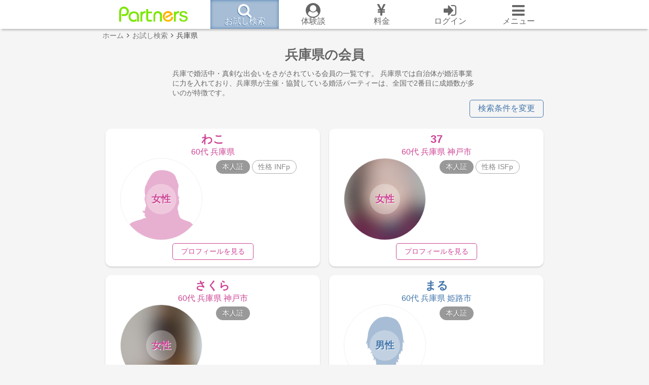

--- FILE ---
content_type: text/html; charset=UTF-8
request_url: http://partner-s.net/search/Hyogo/
body_size: 22896
content:
<!DOCTYPE html>
<html lang='ja'>
<head>
	<!-- Optimize Next -->
	<script>(function(p,r,o,j,e,c,t,g){
	p['_'+t]={};g=r.createElement('script');g.src='https://www.googletagmanager.com/gtm.js?id=GTM-'+t;r[o].prepend(g);
	g=r.createElement('style');g.innerText='.'+e+t+'{visibility:hidden!important}';r[o].prepend(g);
	r[o][j].add(e+t);setTimeout(function(){if(r[o][j].contains(e+t)){r[o][j].remove(e+t);p['_'+t]=0}},c)
	})(window,document,'documentElement','classList','loading',2000,'MDKJ7CGP')</script>
	<!-- End Optimize Next -->

	<!-- Global site tag (gtag.js) -->
	<script async src='https://www.googletagmanager.com/gtag/js?id=UA-55157846-1'></script>
	<script>
		window.dataLayer = window.dataLayer || [];
		function gtag(){dataLayer.push(arguments);}
		gtag('js', new Date());
		gtag('config', 'AW-1016688734', {'allow_enhanced_conversions':true});
		gtag('config', 'UA-55157846-1');
	</script>

	<!-- Yサイトジェネラルタグ -->
	<script async src='https://s.yimg.jp/images/listing/tool/cv/ytag.js'></script>
	<script>
		window.yjDataLayer = window.yjDataLayer || [];
		function ytag() { yjDataLayer.push(arguments); }
		ytag({'type':'ycl_cookie', 'config':{'ycl_use_non_cookie_storage':true}});
		ytag({'type':'ycl_cookie_extended'});
	</script>

	<!-- Yグローバルタグ -->
	<script async src='https://tag.flvcdn.net/lytag.js'></script>
	<script>
	  window.lyDataLayer = window.lyDataLayer || [];
	  function lytag(...args) { lyDataLayer.push(args); }

	  lytag({
	    type: 'init',
	    tagId: '2272d9da-9422-44a8-a40f-50b45b17afc2',
	    config: {
	      useCookie: true,
	      useLocalStorage: true
	    }
	  });

	  lytag({
	    type: 'event',
	    eventType: 'page_view',
	    tagId: '2272d9da-9422-44a8-a40f-50b45b17afc2'
	  });
	</script>

	<!-- Facebook Pixel Code -->
	<script>
		!function(f,b,e,v,n,t,s)
		{if(f.fbq)return;n=f.fbq=function(){n.callMethod?
		n.callMethod.apply(n,arguments):n.queue.push(arguments)};
		if(!f._fbq)f._fbq=n;n.push=n;n.loaded=!0;n.version='2.0';
		n.queue=[];t=b.createElement(e);t.async=!0;
		t.src=v;s=b.getElementsByTagName(e)[0];
		s.parentNode.insertBefore(t,s)}(window, document,'script',
		'https://connect.facebook.net/en_US/fbevents.js');
		fbq('init', '1784712931807870');
		fbq('track', 'PageView');
	</script>
	<noscript><img height='1' width='1' style='display:none' src='https://www.facebook.com/tr?id=1784712931807870&ev=PageView&noscript=1'/></noscript>
	<!-- End Facebook Pixel Code -->

	<!-- TikTok Pixel Code Start -->
	<script>
	!function (w, d, t) {
		w.TiktokAnalyticsObject=t;var ttq=w[t]=w[t]||[];ttq.methods=['page','track','identify','instances','debug','on','off','once','ready','alias','group','enableCookie','disableCookie','holdConsent','revokeConsent','grantConsent'],ttq.setAndDefer=function(t,e){t[e]=function(){t.push([e].concat(Array.prototype.slice.call(arguments,0)))}};for(var i=0;i<ttq.methods.length;i++)ttq.setAndDefer(ttq,ttq.methods[i]);ttq.instance=function(t){for(
		var e=ttq._i[t]||[],n=0;n<ttq.methods.length;n++)ttq.setAndDefer(e,ttq.methods[n]);return e},ttq.load=function(e,n){var r='https://analytics.tiktok.com/i18n/pixel/events.js',o=n&&n.partner;ttq._i=ttq._i||{},ttq._i[e]=[],ttq._i[e]._u=r,ttq._t=ttq._t||{},ttq._t[e]=+new Date,ttq._o=ttq._o||{},ttq._o[e]=n||{};n=document.createElement('script')
		;n.type='text/javascript',n.async=!0,n.src=r+'?sdkid='+e+'&lib='+t;e=document.getElementsByTagName('script')[0];e.parentNode.insertBefore(n,e)};
	  ttq.load('D56EQTJC77UD75S4III0');
	  ttq.page();
	}(window, document, 'ttq');
	</script>
	<!-- TikTok Pixel Code End -->

	<!-- Twitter conversion tracking base code -->
	<script>
	!function(e,t,n,s,u,a){e.twq||(s=e.twq=function(){s.exe?s.exe.apply(s,arguments):s.queue.push(arguments);
	},s.version='1.1',s.queue=[],u=t.createElement(n),u.async=!0,u.src='https://static.ads-twitter.com/uwt.js',
	a=t.getElementsByTagName(n)[0],a.parentNode.insertBefore(u,a))}(window,document,'script');
	twq('config','o2pfp');
	</script>
	<!-- End Twitter conversion tracking base code -->

	<!-- Microsoft tracking base code -->
	<script>
	  (function(w,d,t,r,u)
	  {
	    var f,n,i;
	    w[u]=w[u]||[],f=function()
	    {
	      var o={ti:'97023616'};
	      o.q=w[u],w[u]=new UET(o),w[u].push('pageLoad')
	    },
	    n=d.createElement(t),n.src=r,n.async=1,n.onload=n.onreadystatechange=function()
	    {
	      var s=this.readyState;
	      s&&s!=='loaded'&&s!=='complete'||(f(),n.onload=n.onreadystatechange=null)
	    },
	    i=d.getElementsByTagName(t)[0],i.parentNode.insertBefore(n,i)
	  })
	  (window,document,'script','//bat.bing.com/bat.js','uetq');
	</script>

	<!-- Pinterest Tag -->
	<script>
	!function(e){if(!window.pintrk){window.pintrk = function () {
	window.pintrk.queue.push(Array.prototype.slice.call(arguments))};var
		n=window.pintrk;n.queue=[],n.version='3.0';var
		t=document.createElement('script');t.async=!0,t.src=e;var
		r=document.getElementsByTagName('script')[0];
		r.parentNode.insertBefore(t,r)}}('https://s.pinimg.com/ct/core.js');
	pintrk('load', '2614421823179', {em: ''});
	pintrk('page');
	</script>
	<noscript>
	<img
		height='1'
		width='1'
		style='display:none;'
		alt=''
		src='https://ct.pinterest.com/v3/?event=init&tid=2614421823179&pd[em]=&noscript=1' />
	</noscript>
	<!-- end Pinterest Tag -->
	<!-- LINE Tag Base Code -->
	<!-- Do Not Modify -->
	<script>
	(function(g,d,o){
	  g._ltq=g._ltq||[];g._lt=g._lt||function(){g._ltq.push(arguments)};
	  var h=location.protocol==='https:'?'https://d.line-scdn.net':'http://d.line-cdn.net';
	  var s=d.createElement('script');s.async=1;
	  s.src=o||h+'/n/line_tag/public/release/v1/lt.js';
	  var t=d.getElementsByTagName('script')[0];t.parentNode.insertBefore(s,t);
	    })(window, document);
	_lt('init', {
	  customerType: 'lap',
	  tagId: '32dcfb55-e289-4330-927f-117b6bd7318c'
	});
	_lt('send', 'pv', ['32dcfb55-e289-4330-927f-117b6bd7318c']);
	</script>
	<noscript>
	  <img height='1' width='1' style='display:none' src='https://tr.line.me/tag.gif?c_t=lap&t_id=32dcfb55-e289-4330-927f-117b6bd7318c&e=pv&noscript=1' />
	</noscript>
	<!-- End LINE Tag Base Code -->
	<!-- clarity code -->
	<script type='text/javascript'>
    (function(c,l,a,r,i,t,y){
        c[a]=c[a]||function(){(c[a].q=c[a].q||[]).push(arguments)};
        t=l.createElement(r);t.async=1;t.src='https://www.clarity.ms/tag/'+i;
        y=l.getElementsByTagName(r)[0];y.parentNode.insertBefore(t,y);
    })(window, document, 'clarity', 'script', '5iwnjvqpcv');
	</script>


	<meta http-equiv='Content-Type' content='text/html; charset=UTF-8'>
	<meta http-equiv='Content-script-Type' content='text/javascript'>
	<meta http-equiv='Content-style-Type' content='text/css'>
	<meta name='description' content='兵庫県の会員をご紹介。パートナーズは40代・50代・熟年向け出会い・婚活マッチングアプリ。1分の無料登録で詳細条件での会員検索、ベストパートナーの紹介、無料メールがご利用いただけます。 '>

	<meta name='viewport' content='width=device-width, initial-scale=1, viewport-fit=cover' />
	<meta name='format-detection' content='telephone=no' />
	<meta name='keywords' content='婚活,婚活サイト,恋活,出会い,恋人探し,恋愛,結婚,結婚情報,まじめ,真剣,パートナーズ,Partners'>

	<title>兵庫県の会員をご紹介  | マッチングアプリ - パートナーズ</title>
	<link rel='index' href='/' />
	<link rel='stylesheet' href='/css/rwd.css?ver=28' type='text/css'>
	<link rel='stylesheet' href='/css/rwd_menu.css?ver=20' type='text/css'>
	<link rel='stylesheet' href='/css/rwd_icon.css?ver=10' type='text/css'>
	<link rel='stylesheet' href='/css/rwd_paging.css?ver=10' type='text/css'>
	<link rel='stylesheet' href='/css/rwd_table.css?ver=19' type='text/css'>
	<link rel='stylesheet' href='/css/rwd_column.css?ver=16' type='text/css'>
	<link rel='stylesheet' href='/css/rwd_balloon.css?ver=10' type='text/css'>
	<link rel='stylesheet' href='/css/rwd_profile.css?ver=10' type='text/css'>
	<link rel='stylesheet' href='/css/rwd_button.css?ver=20' type='text/css'>
	<link rel='stylesheet' href='/font/font-awesome4/css/font-awesome.min.css' type='text/css'>
	<link rel='apple-touch-icon' href='/apple-touch-icon.png'>

	<script src='/js/jquery/jquery-1.12.4.min.js'></script>

	<script type='text/javascript' language='javascript' src='//cdnjs.cloudflare.com/ajax/libs/iScroll/5.2.0/iscroll.min.js' onload='window.iscroll=1;'></script>
	<script type='text/javascript'>
		(window.iscroll || document.write('<script src="/js/iscroll/iscroll.min.js"><\/script>'));
	</script>
	<script type='text/javascript' language='javascript' src='/js/Tile/jquery.tile.js'></script>
	<script type='text/javascript' language='javascript' src='/js/lazysizes/lazysizes.min.js?ver=1'></script>
	<script type='text/javascript' language='javascript' src='/js/lazysizes/ls.unveilhooks.min.js?ver=1'></script>
	<script type='text/javascript' language='javascript' src='/js/imagesloaded/imagesloaded.js'></script>
	<script type='text/javascript' language='javascript' src='/js/modal/jquery.modal.js?ver=25'></script>
	<script type='text/javascript' language='javascript' src='/js/masonry/masonry.pkgd.min.js'></script>
	<script type='text/javascript' language='javascript' src='/js/Cookie/jquery.cookie.js'></script>
	<script type='text/javascript' language='javascript' src='/js/blockUI/jquery.blockUI.js'></script>
	<script type='text/javascript' language='javascript' src='/js/ua-parser/ua-parser.min.js'></script>

	<script src='//ajax.googleapis.com/ajax/libs/jqueryui/1.10.4/jquery-ui.min.js'></script>
	<script type='text/javascript'>
		(window.jQuery || document.write('<script src="/js/jquery-ui/jquery-ui.min.js"><\/script>'));
	</script>
	<link rel='stylesheet' href='/css/jquery-ui/jquery-ui.css?ver=20160712' />

	<link rel='stylesheet' href='/js/drawer/drawer.css?ver=4'>
	<script type='text/javascript' language='javascript' src='/js/drawer/drawer.min.js'></script>
	<script src='//www.google.com/recaptcha/enterprise.js?render=6LcjdM4oAAAAAF7F9rmqS3T5S_qLhKbKIfEvNGfB' async defer></script>
	<script type='text/javascript' src='https://appleid.cdn-apple.com/appleauth/static/jsapi/appleid/1/ja_JP/appleid.auth.js'></script>
	<link rel='canonical' href='https://www.partner-s.net/search/Hyogo/'>

</head>
<body class='drawer drawer--right'>

<noscript>
	<div align='center'><a href='/help/environment/?open=1' rel='nofollow'>このサイトを使用するには、Javascriptを有効にしてください。</a></div>
</noscript>

	<header id='header' role='banner'>
		<div id='header_menu' class='fixed'>
			<div class='centering' style='position: relative;'>
				<table width='100%' id='header_menu_table'>
					<tr>
						<td align='center' width='25%'>
							<a href='/' title='ホーム'><img id='header_partners_icon' src='/img/logo/partners_logo.png' ></a>
						</td>
						<td align='center' width='15%' class='search'>
							<a href='/search/' title='お試し検索'><i class='fa fa-search'></i><br><span class='text'>お試し検索</span></a>
						</td>

						<td align='center' width='15%' class='experience none'>
							<a href='/experience/' title='体験談'><i class='fa fa-user-circle'></i><br><span class='text'>体験談</span></a>
						</td>

						<td align='center' width='15%' class='payment'>
							<a href='/guide/payment/' title='料金'><i class='fa fa-jpy'></i><br><span class='text'>料金</span></a>
						</td>

						<td align='center' width='15%' class='login'>
							<a href='https://partner-s.net/login/' title='ログイン'><i class='fa fa-sign-in'></i><br><span class='text'>ログイン</span></a>
						</td>
						<td align='center' width='15%'>
							<a href='javascript:void(0)' class='drawer-toggle' title='メニュー'><i class='fa fa-bars'></i><br><span class='text'>メニュー</span></a>
						</td>
					</tr>
				</table>


			</div>
		</div>


		<nav class='drawer-nav' role='navigation' style='z-index:1002'>
			<div style='padding:10px;'>
				<ul class='drawer-menu'>
					<li class='drawer-menu-item'><a href='/' ><i class='fa fa-home' style='color:#FFAA57;'></i><span class='text'>ホーム</span></a></li>
					<li class='drawer-menu-item'><a href='/guide/service/' ><i class='fa fa-cubes' style='color:#4376AB;'></i><span class='text'>サービスの特徴</span></a></li>
					<li class='drawer-menu-item'><a href='/guide/payment/' ><i class='fa fa-jpy' style='color:#E65162;'></i><span class='text'>料金</span></a></li>
					<li class='drawer-menu-item'><a href='/search/'><i class='fa fa-search' style='color:#C79D61;'></i><span class='text'>会員検索</span></a></li>
					<li class='drawer-menu-item'><a href='/experience/' ><i class='fa fa-user-circle' style='color:#F95561;'></i><span class='text'>体験談</span></a></li>
					<li class='drawer-menu-item'><a href='/guide/statistics/' ><i class='fa fa-bar-chart' style='color:#3BAD8B'></i><span class='text'>会員データ</span></a></li>
					<li class='drawer-menu-item'><a href='/guide/communityGuideline/'><i class='fa fa-exclamation-circle' style='color:#CD4695'></i><span class='text'>ガイドライン</span></a></li>
					<li class='drawer-menu-item'><a href='/help/frequently-noentry/'><i class='fa fa-question' style='color:#8044B0'></i><span class='text'>よくある質問</span></a></li>
					<li class='drawer-menu-item'><a href='https://partner-s.net/contact/' ><i class='fa  fa-info-circle' style='color:#84A77F;'></i><span class='text'>お問い合わせ</span></a></li>
					<li class='drawer-menu-item'><a href='/articles/' ><i class='fa fa-coffee' style='color:#3B8FA3;'></i><span class='text'>恋愛コラム</span></a></td>
					<li class='drawer-menu-item'><a href='https://partner-s.net/login/' ><i class='fa fa-sign-in' style='color:#AE3CA9;'></i><span class='text'>ログイン</span></a></li>
					<li class='drawer-menu-item'><a href='javascript:void(0)' class='modal_singin_popup' ><i class='fa fa-pencil-square-o' style='color:#E54E7C;'></i><span class='text'>無料登録</span></a></li>
				</ul>
			</div>
		</nav>

		<div id='header_menu_spacer'></div>
	</header>


	<script>

	$(function(){
		$('.drawer').drawer();
	});

	$(function(){
		var loc = location.pathname,
		dir = loc.substring(0, loc.lastIndexOf('/')) + '/';
		if (dir === '/') {
			$('#header_menu_table .home').addClass('select');
		}
		else if (dir.match(/\/search\//)) {
			$('#header_menu_table .search').addClass('select');
		}
		else if (dir.match(/\/guide\/service\//)) {
			$('#header_menu_table .service').addClass('select');
		}
		else if (dir.match(/\/experience\//)) {
			$('#header_menu_table .experience').addClass('select');
		}
		else if (dir.match(/\/guide\/payment\//)) {
			$('#header_menu_table .payment').addClass('select');
		}
		else if (dir.match(/\/login\//)) {
			$('#header_menu_table .login').addClass('select');
		}
	});

	</script>
	<div class='centering'>
<div id='breadcrumb'>
	<ul itemscope itemtype='http://schema.org/BreadcrumbList'>
		
			<li itemprop='itemListElement' itemscope itemtype='http://schema.org/ListItem'>
				<a itemprop='item' href='/'><span itemprop='name'>ホーム</span></a>
				<meta itemprop='position' content='1' />
			</li><i class='fa fa-angle-right'></i>
			<li itemprop='itemListElement' itemscope itemtype='http://schema.org/ListItem'>
				<a itemprop='item' href='/search/'><span itemprop='name'>お試し検索</span></a>
				<meta itemprop='position' content='2' />
			</li><i class='fa fa-angle-right'></i>
			<li itemprop='itemListElement' itemscope itemtype='http://schema.org/ListItem'>
				<span itemprop='name'>兵庫県</span>
				<meta itemprop='position' content='3' />
			</li>
	</ul>
</div>
<H1 align='center'>兵庫県の会員</H1>

	<div align='center'>
		<div style='max-width:600px; text-align:left; padding:0.5% 5%; font-size:0.9em; color:#666;'>
			兵庫で婚活中・真剣な出会いをさがされている会員の一覧です。
兵庫県では自治体が婚活事業に力を入れており、兵庫県が主催・協賛している婚活パーティーは、全国で2番目に成婚数が多いのが特徴です。
		</div>
	</div>
<div align='right'><span class='button_outlined_blue' id='search_form_toggle' style='margin-right:2%;'>検索条件を変更</span></div>
<div align='center' style='display:none;' id='search_form'>
	<div style='margin:15px;'>
		<div style='padding:10px; background: #FFF; border: solid 1px #E5E5E5; max-width:480px;' class='round12 shadow'>
			<H2 align='center'>
				<span class='i-b'>まずはお試し検索で</span><span class='i-b'>探してみましょう</span>
			</H2>
			<form method='POST' name='form' action='https://partner-s.net/search/forward.php'>
				<table style='border:0px;' width='100%' cellpadding='6'>
					<tr>
						<td width='30%' align='right' style='font-size:1.1em;'>
							相手
						</td>
						<td>
							<span class='switch'>
								<label style='font-size:1.4em;'><input name='sex' type='radio' value='men' >男性</label><label style='font-size:1.4em;'><input name='sex' type='radio' value='women' >女性</label>
							</span>
						</td>
					</tr>
					<tr>
						<td align='right' style='font-size:1.1em;'>
							年齢
						</td>
						<td style='position: relative;'>

							<span id='age_modal' class='input_fake round shadow_inset' style='font-size:1.4em; width:160px; text-align:center;'>
								18～90才
							</span>

							<input type='hidden' name='age_low' id='age_low' value='18'>
							<input type='hidden' name='age_high' id='age_high' value='90'>


						</td>
					</tr>
					<tr>
						<td align='right' style='font-size:1.1em;'>
							地域
						</td>
						<td style='position: relative;'>
							<span id='region_modal' class='input_fake round shadow_inset' style='font-size:1.4em; width:160px; text-align:center;'>
								兵庫県
							</span>
							<input type='hidden' name='region' id='region' value='Hyogo'>

						</td>
					</tr>
				</table>
				<div align='center' style='padding:5px;'>
					<button type='submit' class='button_blue' style='font-size:1.2em; width:240px; padding:10px;'>検索する</button>
				</div>
			</form>
		</div>
	</div>
	<div style='display:none; width:240px;' id='age_form'><div align='center'><span class='age_set' data-age_low='18'  data-age_high='29' data-age_ja='18 ～ 29才' style='font-size:1.4em; color:#073E77; cursor:pointer; display:block; padding:3px;'><u>18 ～ 29才</u></span> <span class='age_set' data-age_low='30'  data-age_high='39' data-age_ja='30 ～ 39才' style='font-size:1.4em; color:#073E77; cursor:pointer; display:block; padding:3px;'><u>30 ～ 39才</u></span> <span class='age_set' data-age_low='40'  data-age_high='49' data-age_ja='40 ～ 49才' style='font-size:1.4em; color:#073E77; cursor:pointer; display:block; padding:3px;'><u>40 ～ 49才</u></span> <span class='age_set' data-age_low='50'  data-age_high='59' data-age_ja='50 ～ 59才' style='font-size:1.4em; color:#073E77; cursor:pointer; display:block; padding:3px;'><u>50 ～ 59才</u></span> <span class='age_set' data-age_low='60'  data-age_high='69' data-age_ja='60 ～ 69才' style='font-size:1.4em; color:#073E77; cursor:pointer; display:block; padding:3px;'><u>60 ～ 69才</u></span> <span class='age_set' data-age_low='70'  data-age_high='79' data-age_ja='70 ～ 79才' style='font-size:1.4em; color:#073E77; cursor:pointer; display:block; padding:3px;'><u>70 ～ 79才</u></span> <span class='age_set' data-age_low='80'  data-age_high='90' data-age_ja='80 ～ 90才' style='font-size:1.4em; color:#073E77; cursor:pointer; display:block; padding:3px;'><u>80 ～ 90才</u></span> <span class='age_set' data-age_low='18'  data-age_high='90' data-age_ja='18 ～ 90才' style='font-size:1.4em; color:#073E77; cursor:pointer; display:block; padding:3px;'><u>すべて</u></span> </div></div>
	<script>
	$(function(){
		$(document).on('click', '#age_modal', function() {

			$('#age_form').modal_open({
				'overflow-y' : 'scroll',
				'body-fixed' : true
			});

		});

		$(document).on('click', '.age_set', function() {

			$('#age_low').val($(this).data('age_low'));
			$('#age_high').val($(this).data('age_high'));
			$('#age_modal').html($(this).data('age_ja'));
			modal_close();

			$('#age_modal').css('background', '#E7B0D0');
			$('#age_modal').animate({
				backgroundColor: '#FFFFFF'
			}, 1000 );
		});

	});

	</script>
	
	<div style='display:none; width:400px;' id='region_form'><span class='region_set' data-region_en='Hokkaido' data-region_ja='北海道' style='font-size:1.4em; color:#073E77; cursor:pointer; display:inline-block; padding:2px;'><u>北海道</u></span> <br><span class='region_set' data-region_en='Aomori' data-region_ja='青森県' style='font-size:1.4em; color:#073E77; cursor:pointer; display:inline-block; padding:2px;'><u>青森</u></span> <span class='region_set' data-region_en='Iwate' data-region_ja='岩手県' style='font-size:1.4em; color:#073E77; cursor:pointer; display:inline-block; padding:2px;'><u>岩手</u></span> <span class='region_set' data-region_en='Miyagi' data-region_ja='宮城県' style='font-size:1.4em; color:#073E77; cursor:pointer; display:inline-block; padding:2px;'><u>宮城</u></span> <span class='region_set' data-region_en='Akita' data-region_ja='秋田県' style='font-size:1.4em; color:#073E77; cursor:pointer; display:inline-block; padding:2px;'><u>秋田</u></span> <span class='region_set' data-region_en='Yamagata' data-region_ja='山形県' style='font-size:1.4em; color:#073E77; cursor:pointer; display:inline-block; padding:2px;'><u>山形</u></span> <span class='region_set' data-region_en='Fukushima' data-region_ja='福島県' style='font-size:1.4em; color:#073E77; cursor:pointer; display:inline-block; padding:2px;'><u>福島</u></span> <br><span class='region_set' data-region_en='Ibaraki' data-region_ja='茨城県' style='font-size:1.4em; color:#073E77; cursor:pointer; display:inline-block; padding:2px;'><u>茨城</u></span> <span class='region_set' data-region_en='Tochigi' data-region_ja='栃木県' style='font-size:1.4em; color:#073E77; cursor:pointer; display:inline-block; padding:2px;'><u>栃木</u></span> <span class='region_set' data-region_en='Gunma' data-region_ja='群馬県' style='font-size:1.4em; color:#073E77; cursor:pointer; display:inline-block; padding:2px;'><u>群馬</u></span> <span class='region_set' data-region_en='Saitama' data-region_ja='埼玉県' style='font-size:1.4em; color:#073E77; cursor:pointer; display:inline-block; padding:2px;'><u>埼玉</u></span> <span class='region_set' data-region_en='Chiba' data-region_ja='千葉県' style='font-size:1.4em; color:#073E77; cursor:pointer; display:inline-block; padding:2px;'><u>千葉</u></span> <span class='region_set' data-region_en='Tokyo' data-region_ja='東京都' style='font-size:1.4em; color:#073E77; cursor:pointer; display:inline-block; padding:2px;'><u>東京</u></span> <span class='region_set' data-region_en='Kanagawa' data-region_ja='神奈川県' style='font-size:1.4em; color:#073E77; cursor:pointer; display:inline-block; padding:2px;'><u>神奈川</u></span> <br><span class='region_set' data-region_en='Niigata' data-region_ja='新潟県' style='font-size:1.4em; color:#073E77; cursor:pointer; display:inline-block; padding:2px;'><u>新潟</u></span> <span class='region_set' data-region_en='Yamanashi' data-region_ja='山梨県' style='font-size:1.4em; color:#073E77; cursor:pointer; display:inline-block; padding:2px;'><u>山梨</u></span> <span class='region_set' data-region_en='Nagano' data-region_ja='長野県' style='font-size:1.4em; color:#073E77; cursor:pointer; display:inline-block; padding:2px;'><u>長野</u></span> <span class='region_set' data-region_en='Fukui' data-region_ja='福井県' style='font-size:1.4em; color:#073E77; cursor:pointer; display:inline-block; padding:2px;'><u>福井</u></span> <span class='region_set' data-region_en='Toyama' data-region_ja='富山県' style='font-size:1.4em; color:#073E77; cursor:pointer; display:inline-block; padding:2px;'><u>富山</u></span> <span class='region_set' data-region_en='Ishikawa' data-region_ja='石川県' style='font-size:1.4em; color:#073E77; cursor:pointer; display:inline-block; padding:2px;'><u>石川</u></span> <span class='region_set' data-region_en='Gifu' data-region_ja='岐阜県' style='font-size:1.4em; color:#073E77; cursor:pointer; display:inline-block; padding:2px;'><u>岐阜</u></span> <span class='region_set' data-region_en='Shizuoka' data-region_ja='静岡県' style='font-size:1.4em; color:#073E77; cursor:pointer; display:inline-block; padding:2px;'><u>静岡</u></span> <span class='region_set' data-region_en='Aichi' data-region_ja='愛知県' style='font-size:1.4em; color:#073E77; cursor:pointer; display:inline-block; padding:2px;'><u>愛知</u></span> <br><span class='region_set' data-region_en='Mie' data-region_ja='三重県' style='font-size:1.4em; color:#073E77; cursor:pointer; display:inline-block; padding:2px;'><u>三重</u></span> <span class='region_set' data-region_en='Shiga' data-region_ja='滋賀県' style='font-size:1.4em; color:#073E77; cursor:pointer; display:inline-block; padding:2px;'><u>滋賀</u></span> <span class='region_set' data-region_en='Kyoto' data-region_ja='京都府' style='font-size:1.4em; color:#073E77; cursor:pointer; display:inline-block; padding:2px;'><u>京都</u></span> <span class='region_set' data-region_en='Osaka' data-region_ja='大阪府' style='font-size:1.4em; color:#073E77; cursor:pointer; display:inline-block; padding:2px;'><u>大阪</u></span> <span class='region_set' data-region_en='Hyogo' data-region_ja='兵庫県' style='font-size:1.4em; color:#073E77; cursor:pointer; display:inline-block; padding:2px;'><u>兵庫</u></span> <span class='region_set' data-region_en='Nara' data-region_ja='奈良県' style='font-size:1.4em; color:#073E77; cursor:pointer; display:inline-block; padding:2px;'><u>奈良</u></span> <span class='region_set' data-region_en='Wakayama' data-region_ja='和歌山県' style='font-size:1.4em; color:#073E77; cursor:pointer; display:inline-block; padding:2px;'><u>和歌山</u></span> <br><span class='region_set' data-region_en='Tottori' data-region_ja='鳥取県' style='font-size:1.4em; color:#073E77; cursor:pointer; display:inline-block; padding:2px;'><u>鳥取</u></span> <span class='region_set' data-region_en='Shimane' data-region_ja='島根県' style='font-size:1.4em; color:#073E77; cursor:pointer; display:inline-block; padding:2px;'><u>島根</u></span> <span class='region_set' data-region_en='Okayama' data-region_ja='岡山県' style='font-size:1.4em; color:#073E77; cursor:pointer; display:inline-block; padding:2px;'><u>岡山</u></span> <span class='region_set' data-region_en='Hiroshima' data-region_ja='広島県' style='font-size:1.4em; color:#073E77; cursor:pointer; display:inline-block; padding:2px;'><u>広島</u></span> <span class='region_set' data-region_en='Yamaguchi' data-region_ja='山口県' style='font-size:1.4em; color:#073E77; cursor:pointer; display:inline-block; padding:2px;'><u>山口</u></span> <br><span class='region_set' data-region_en='Tokushima' data-region_ja='徳島県' style='font-size:1.4em; color:#073E77; cursor:pointer; display:inline-block; padding:2px;'><u>徳島</u></span> <span class='region_set' data-region_en='Kagawa' data-region_ja='香川県' style='font-size:1.4em; color:#073E77; cursor:pointer; display:inline-block; padding:2px;'><u>香川</u></span> <span class='region_set' data-region_en='Ehime' data-region_ja='愛媛県' style='font-size:1.4em; color:#073E77; cursor:pointer; display:inline-block; padding:2px;'><u>愛媛</u></span> <span class='region_set' data-region_en='Kochi' data-region_ja='高知県' style='font-size:1.4em; color:#073E77; cursor:pointer; display:inline-block; padding:2px;'><u>高知</u></span> <br><span class='region_set' data-region_en='Fukuoka' data-region_ja='福岡県' style='font-size:1.4em; color:#073E77; cursor:pointer; display:inline-block; padding:2px;'><u>福岡</u></span> <span class='region_set' data-region_en='Saga' data-region_ja='佐賀県' style='font-size:1.4em; color:#073E77; cursor:pointer; display:inline-block; padding:2px;'><u>佐賀</u></span> <span class='region_set' data-region_en='Nagasaki' data-region_ja='長崎県' style='font-size:1.4em; color:#073E77; cursor:pointer; display:inline-block; padding:2px;'><u>長崎</u></span> <span class='region_set' data-region_en='Kumamoto' data-region_ja='熊本県' style='font-size:1.4em; color:#073E77; cursor:pointer; display:inline-block; padding:2px;'><u>熊本</u></span> <span class='region_set' data-region_en='Oita' data-region_ja='大分県' style='font-size:1.4em; color:#073E77; cursor:pointer; display:inline-block; padding:2px;'><u>大分</u></span> <span class='region_set' data-region_en='Miyazaki' data-region_ja='宮崎県' style='font-size:1.4em; color:#073E77; cursor:pointer; display:inline-block; padding:2px;'><u>宮崎</u></span> <span class='region_set' data-region_en='Kagoshima' data-region_ja='鹿児島県' style='font-size:1.4em; color:#073E77; cursor:pointer; display:inline-block; padding:2px;'><u>鹿児島</u></span> <br><span class='region_set' data-region_en='Okinawa' data-region_ja='沖縄県' style='font-size:1.4em; color:#073E77; cursor:pointer; display:inline-block; padding:2px;'><u>沖縄</u></span> <br><span class='region_set' data-region_en='North-america' data-region_ja='北アメリカ' style='font-size:1.4em; color:#073E77; cursor:pointer; display:inline-block; padding:2px;'><u>北アメリカ</u></span> <span class='region_set' data-region_en='South-america' data-region_ja='南アメリカ' style='font-size:1.4em; color:#073E77; cursor:pointer; display:inline-block; padding:2px;'><u>南アメリカ</u></span> <span class='region_set' data-region_en='Asia' data-region_ja='アジア' style='font-size:1.4em; color:#073E77; cursor:pointer; display:inline-block; padding:2px;'><u>アジア</u></span> <span class='region_set' data-region_en='Oceania' data-region_ja='オセアニア' style='font-size:1.4em; color:#073E77; cursor:pointer; display:inline-block; padding:2px;'><u>オセアニア</u></span> <span class='region_set' data-region_en='Europe' data-region_ja='ヨーロッパ' style='font-size:1.4em; color:#073E77; cursor:pointer; display:inline-block; padding:2px;'><u>ヨーロッパ</u></span> <span class='region_set' data-region_en='Africa' data-region_ja='アフリカ' style='font-size:1.4em; color:#073E77; cursor:pointer; display:inline-block; padding:2px;'><u>アフリカ</u></span> <br><span class='region_set' data-region_en='' data-region_ja='全国' style='font-size:1.4em; color:#073E77; cursor:pointer; display:inline-block; padding:2px;'><u>全国</u></span> </div>
	<script>
	$(function(){
		$(document).on('click', '#region_modal', function() {

			$('#region_form').modal_open({
				'overflow-y' : 'scroll',
				'body-fixed' : true
			});

		});

		$(document).on('click', '.region_set', function() {

			$('#region').val($(this).data('region_en'));
			$('#region_modal').html($(this).data('region_ja'));
			modal_close();

			$('#region_modal').css('background', '#E7B0D0');
			$('#region_modal').animate({
				backgroundColor: '#FFFFFF'
			}, 1000 );

		});

	});
	</script>
	

	<style>
	.switch {
		display: inline-block;
	}

	.switch label {
		cursor: pointer;
		position: relative;
		display: inline-block;
		text-align:center;
		width: 80px;
		padding:5px;
		font-size:1em;
		background: #FFF;
		border-top:1px solid #CCC;
		border-bottom:1px solid #CCC;
	}
	.switch label input[type=radio] {
		position:absolute;
		left: 0;
		opacity: 0;
	}
	.switch label:first-child {
		border-top:1px solid #CCC;
		border-left:1px solid #CCC;
		border-right:1px solid #CCC;
		border-bottom:1px solid #CCC;
		border-radius: 6px 0px 0px 6px;
	}
	.switch label:last-child {
		border-top:1px solid #CCC;
		border-right:1px solid #CCC;
		border-bottom:1px solid #CCC;
		border-radius: 0px 6px 6px 0px;
	}
	.switch label:first-child.selected {
		font-weight: bold;
		background: #A6BDD5;
		color:#FFF;
		text-shadow: 0px 1px 2px rgba(67, 118, 118, 1);
		-webkit-box-shadow:0 0 8px 1px #4376AB inset;
		-moz-box-shadow:0 0 8px 1px #4376AB inset;
		box-shadow:0 0 8px 1px #4376AB inset;
	}
	.switch label:last-child.selected {
		font-weight: bold;
		background: #E7B0D0;
		color:#FFF;
		text-shadow: 0px 1px 2px rgba(205, 70, 70, 1);
		-webkit-box-shadow:0 0 8px 1px #CD4695 inset;
		-moz-box-shadow:0 0 8px 1px #CD4695 inset;
		box-shadow:0 0 8px 1px #CD4695 inset;
	}

	.search_select {
		border: 1px solid #aaa;
		padding: 6px;
		color: #444;

		font-size:1.2em;
		-moz-box-shadow: inset 0 0 3px #CCC;
		-webkit-box-shadow: inset 0 0 3px #CCC;
		box-shadow: inset 0 0 3px #CCC;

		background: #FFF;
	}
	.search_select:focus {
		border: 1px solid #0072E3;
	}
	#age_modal, .age_set, #region_modal, .region_set {
		-webkit-tap-highlight-color: rgba(0,0,0,0);
	}
	#age_modal.hover, .age_set.hover, #region_modal.hover, .region_set.hover {
		box-shadow: 0px 0px 5px rgba(100, 100, 100, 0.5) inset;
		background: #E5E5E5;
	}
	</style>

	<script>

	$(function(){
		$('.switch').click(function(){
			$(this).find('label').removeClass('selected');
			$(this).find('input:checked').parent('label').addClass('selected');
		}).click();

	});

	$(function(){
		$(document).on('touchstart', '#age_modal, .age_set, #region_modal, .region_set', function(){
			$(this).addClass('hover');
		}).on('touchend', '#age_modal, .age_set, #region_modal, .region_set', function(){
			$(this).removeClass('hover');
		});
	});
	</script>
	</div>
<script>
$(function() {
	$('#search_form_toggle').click(function () {
		$('#search_form').slideToggle();
	});
});
</script>

	<div id='user'>
	
	<div id='user_list_block'>
		
			<div class='box_outer'>
				<div class='box_innner round12 shadow'>
					<div style='margin:2%;'>

						<div align='center'>
							<a href='/search/uic-3e9d160b9ed32758eaae3b877028c740/'>
								<div style='color:#CD4695; line-height:1.6em;' class='text_border_white'>
									<div style='font-size:1.4em; font-weight:bold;'>わこ</div>
									<div style='font-size:1em;'>60代 兵庫県 </div>
								</div>
							</a>
						</div>

						<div class='box_left'>
							<div style='margin:0px 1%;'>

								<a href='/search/uic-3e9d160b9ed32758eaae3b877028c740/'>
									<div style='position: relative;'>

										<div  align='center' style='padding-bottom:3%;'>
											<div style='max-width:160px; position: relative; border-radius: 50%; overflow:hidden; border: solid 1px #EFEFEF;'>
												<img src='/img/blank/blank-1x1.gif' data-src='/img/user_noimg/s-640_p-0_noimg_women.jpg' class='lazyload' style='width:100%; height:auto;'>
												<img src='/img/blank/blank.gif' style='position: absolute; top:0px; left:0px; width:100%; height:auto;'>
												<div class='photo_sex'>
													<span style='color:#CD4695; font-size:1.2em;'>女性</span>
												</div>
											</div>
										</div>
									</div>
								</a>

							</div>
						</div>

						<div class='box_right'>
							<div style='margin:0px 1%;'>

								<div style='margin:1%; font-size:1em;'>
									<div class='proof_icon'>本人証</div><span class='character_icon'>性格 INFp</span>
								</div>
							</div>
						</div>

						<div style='clear:both;'></div>
						<div align='center'>
							<a href='/search/uic-3e9d160b9ed32758eaae3b877028c740/' class='button_outlined_red' style='font-size:0.9em;'>
								プロフィールを見る
							</a>
						</div>
					</div>
				</div>
			</div>
			<div class='box_outer'>
				<div class='box_innner round12 shadow'>
					<div style='margin:2%;'>

						<div align='center'>
							<a href='/search/uic-111be839f43e09cc3c5c44a11aa65f33/'>
								<div style='color:#CD4695; line-height:1.6em;' class='text_border_white'>
									<div style='font-size:1.4em; font-weight:bold;'>37</div>
									<div style='font-size:1em;'>60代 兵庫県 神戸市</div>
								</div>
							</a>
						</div>

						<div class='box_left'>
							<div style='margin:0px 1%;'>

								<a href='/search/uic-111be839f43e09cc3c5c44a11aa65f33/'>
									<div style='position: relative;'>

										<div  align='center' style='padding-bottom:3%;'>
											<div style='max-width:160px; position: relative; border-radius: 50%; overflow:hidden; border: solid 1px #EFEFEF;'>
												<img src='/img/blank/blank-1x1.gif' data-src='http://cdn.partner-s.net/user/?file=9304a2ff8280353ef3ec3a4930ae0f3b.jpg&W=400&H=400&crop=1&blur=40&logo=0&Expires=1769266800&Signature=Pr0HXYvwRjnDIieunhjESrQYigZ2AIgJYnlEatys8ZEQZXGHjr-NeXYZ~LKA1GoJbj3L43Q2RHwyB882CQ24juSUuZ~4B1XKHka1gY73Q7qIDsHfvx0fxiD-cY6kBhyjG61s1dCr5jmlW-n9vtEZb35v8-xRZ5Y4aeiinlDcLiklHbSz~eONQi94MprE8ut8L8mnzDgNwML43JcDfmoaBcIo0KtkHMzvMz8mV7DKXPjU1ohqkrJt5pw~GGUhWHM1jEMebzIh2FB9I~DSZiqqZHHDc9wvNVzLnezNJ6UaZWID9kej9Jskf~2YnvTazMApwZeIjXnGck4qF3aUwLcYdw__&Key-Pair-Id=APKAIXICPNRJDARX7RPA' class='lazyload' style='width:100%; height:auto;'>
												<img src='/img/blank/blank.gif' style='position: absolute; top:0px; left:0px; width:100%; height:auto;'>
												<div class='photo_sex'>
													<span style='color:#CD4695; font-size:1.2em;'>女性</span>
												</div>
											</div>
										</div>
									</div>
								</a>

							</div>
						</div>

						<div class='box_right'>
							<div style='margin:0px 1%;'>

								<div style='margin:1%; font-size:1em;'>
									<div class='proof_icon'>本人証</div><span class='character_icon'>性格 ISFp</span>
								</div>
							</div>
						</div>

						<div style='clear:both;'></div>
						<div align='center'>
							<a href='/search/uic-111be839f43e09cc3c5c44a11aa65f33/' class='button_outlined_red' style='font-size:0.9em;'>
								プロフィールを見る
							</a>
						</div>
					</div>
				</div>
			</div>
			<div class='box_outer'>
				<div class='box_innner round12 shadow'>
					<div style='margin:2%;'>

						<div align='center'>
							<a href='/search/uic-fcb91007884bd136e9cf88c48dbdc71e/'>
								<div style='color:#CD4695; line-height:1.6em;' class='text_border_white'>
									<div style='font-size:1.4em; font-weight:bold;'>さくら</div>
									<div style='font-size:1em;'>60代 兵庫県 神戸市</div>
								</div>
							</a>
						</div>

						<div class='box_left'>
							<div style='margin:0px 1%;'>

								<a href='/search/uic-fcb91007884bd136e9cf88c48dbdc71e/'>
									<div style='position: relative;'>

										<div  align='center' style='padding-bottom:3%;'>
											<div style='max-width:160px; position: relative; border-radius: 50%; overflow:hidden; border: solid 1px #EFEFEF;'>
												<img src='/img/blank/blank-1x1.gif' data-src='http://cdn.partner-s.net/user/?file=d15c494647e840c6dad343dbdd33736c.jpg&W=400&H=400&crop=1&blur=40&logo=0&Expires=1769266800&Signature=BTniqwafOszNIkCmZ1qDoGJR0hC9S73pWqlOjXmtWpK-8~JxBOvbSkpuwhkbqneMGX36MRltWc9Agzbs2ZxnXaaRAESV7Y6n1gJgxcvTxj2L7lP4JTt9ECLZJvfaCUQ7TijFc~lR15J-6c2CUVdKghqP4nGkXLW41UgwlG1GGw8xEzDa7-eyUkBaFu6kEZkzGEKEYnPg~UbhJGp109mvy28ZcZ2Xjqd3q7HQpd2c4UpwsWst33PBEK5HUCXi3xj1-VHVbuNBn86-puF3ZLJYdReP5NWK9rQ7vZKvtno-Gw2UC2p-X2CE8QYCygTymzrjWqxyyb-MzE-fSmIaponBsA__&Key-Pair-Id=APKAIXICPNRJDARX7RPA' class='lazyload' style='width:100%; height:auto;'>
												<img src='/img/blank/blank.gif' style='position: absolute; top:0px; left:0px; width:100%; height:auto;'>
												<div class='photo_sex'>
													<span style='color:#CD4695; font-size:1.2em;'>女性</span>
												</div>
											</div>
										</div>
									</div>
								</a>

							</div>
						</div>

						<div class='box_right'>
							<div style='margin:0px 1%;'>

								<div style='margin:1%; font-size:1em;'>
									<div class='proof_icon'>本人証</div>
								</div>
							</div>
						</div>

						<div style='clear:both;'></div>
						<div align='center'>
							<a href='/search/uic-fcb91007884bd136e9cf88c48dbdc71e/' class='button_outlined_red' style='font-size:0.9em;'>
								プロフィールを見る
							</a>
						</div>
					</div>
				</div>
			</div>
			<div class='box_outer'>
				<div class='box_innner round12 shadow'>
					<div style='margin:2%;'>

						<div align='center'>
							<a href='/search/uic-e63e51a0dad19a9abae8607f2e6fdc89/'>
								<div style='color:#4376AB; line-height:1.6em;' class='text_border_white'>
									<div style='font-size:1.4em; font-weight:bold;'>まる</div>
									<div style='font-size:1em;'>60代 兵庫県 姫路市</div>
								</div>
							</a>
						</div>

						<div class='box_left'>
							<div style='margin:0px 1%;'>

								<a href='/search/uic-e63e51a0dad19a9abae8607f2e6fdc89/'>
									<div style='position: relative;'>

										<div  align='center' style='padding-bottom:3%;'>
											<div style='max-width:160px; position: relative; border-radius: 50%; overflow:hidden; border: solid 1px #EFEFEF;'>
												<img src='/img/blank/blank-1x1.gif' data-src='/img/user_noimg/s-640_p-0_noimg_men.jpg' class='lazyload' style='width:100%; height:auto;'>
												<img src='/img/blank/blank.gif' style='position: absolute; top:0px; left:0px; width:100%; height:auto;'>
												<div class='photo_sex'>
													<span style='color:#4376AB; font-size:1.2em;'>男性</span>
												</div>
											</div>
										</div>
									</div>
								</a>

							</div>
						</div>

						<div class='box_right'>
							<div style='margin:0px 1%;'>

								<div style='margin:1%; font-size:1em;'>
									<div class='proof_icon'>本人証</div>
								</div>
							</div>
						</div>

						<div style='clear:both;'></div>
						<div align='center'>
							<a href='/search/uic-e63e51a0dad19a9abae8607f2e6fdc89/' class='button_outlined_blue' style='font-size:0.9em;'>
								プロフィールを見る
							</a>
						</div>
					</div>
				</div>
			</div>
			<div class='box_outer'>
				<div class='box_innner round12 shadow'>
					<div style='margin:2%;'>

						<div align='center'>
							<a href='/search/uic-d05b044a00d096aa5e5eb076b6a8cfa7/'>
								<div style='color:#CD4695; line-height:1.6em;' class='text_border_white'>
									<div style='font-size:1.4em; font-weight:bold;'>ケメコ</div>
									<div style='font-size:1em;'>50代 兵庫県 </div>
								</div>
							</a>
						</div>

						<div class='box_left'>
							<div style='margin:0px 1%;'>

								<a href='/search/uic-d05b044a00d096aa5e5eb076b6a8cfa7/'>
									<div style='position: relative;'>

										<div  align='center' style='padding-bottom:3%;'>
											<div style='max-width:160px; position: relative; border-radius: 50%; overflow:hidden; border: solid 1px #EFEFEF;'>
												<img src='/img/blank/blank-1x1.gif' data-src='/img/user_noimg/s-640_p-0_noimg_women.jpg' class='lazyload' style='width:100%; height:auto;'>
												<img src='/img/blank/blank.gif' style='position: absolute; top:0px; left:0px; width:100%; height:auto;'>
												<div class='photo_sex'>
													<span style='color:#CD4695; font-size:1.2em;'>女性</span>
												</div>
											</div>
										</div>
									</div>
								</a>

							</div>
						</div>

						<div class='box_right'>
							<div style='margin:0px 1%;'>

								<div style='margin:1%; font-size:1em;'>
									
								</div>
							</div>
						</div>

						<div style='clear:both;'></div>
						<div align='center'>
							<a href='/search/uic-d05b044a00d096aa5e5eb076b6a8cfa7/' class='button_outlined_red' style='font-size:0.9em;'>
								プロフィールを見る
							</a>
						</div>
					</div>
				</div>
			</div>
			<div class='box_outer'>
				<div class='box_innner round12 shadow'>
					<div style='margin:2%;'>

						<div align='center'>
							<a href='/search/uic-7331e61510ae37dee0ac2f79dff85ae7/'>
								<div style='color:#4376AB; line-height:1.6em;' class='text_border_white'>
									<div style='font-size:1.4em; font-weight:bold;'>ミチヤ</div>
									<div style='font-size:1em;'>60代 兵庫県 姫路市</div>
								</div>
							</a>
						</div>

						<div class='box_left'>
							<div style='margin:0px 1%;'>

								<a href='/search/uic-7331e61510ae37dee0ac2f79dff85ae7/'>
									<div style='position: relative;'>

										<div  align='center' style='padding-bottom:3%;'>
											<div style='max-width:160px; position: relative; border-radius: 50%; overflow:hidden; border: solid 1px #EFEFEF;'>
												<img src='/img/blank/blank-1x1.gif' data-src='http://cdn.partner-s.net/user/?file=39d520def6138a7561a7d6c828fe3443.jpg&W=400&H=400&crop=1&blur=40&logo=0&Expires=1769266800&Signature=LDi07DoamnPN9yzSXROhcBCxSQPW8p38OGOjp3rWD2GB0g4H6bynSdgiCXDhSy0sI~Q22w-qQnfEM9IXrTcG8iHrYFjz2A3OyayuuJxcx48ZuYtr0rnXxgLaaay1bsdy7rhZBE3kP8OiD3mPUlqUHtJkMTIglDSML~FAxVN6odDsEvkbPVDJJup~bXJg7EUgimOlDgME09kPeaFfQwtEg3ryHF2TqBDxregJHxyxZzJS6P9pcTHk3IqGs9EP2WbettZX7cCoEHrcyd0~jvz1EZvP1HBfim93i5Pn0AbTGGZbPwHCUEcCfV0m5XrtqrK4s4h9Kf-zL19zRc-w26ny1w__&Key-Pair-Id=APKAIXICPNRJDARX7RPA' class='lazyload' style='width:100%; height:auto;'>
												<img src='/img/blank/blank.gif' style='position: absolute; top:0px; left:0px; width:100%; height:auto;'>
												<div class='photo_sex'>
													<span style='color:#4376AB; font-size:1.2em;'>男性</span>
												</div>
											</div>
										</div>
									</div>
								</a>

							</div>
						</div>

						<div class='box_right'>
							<div style='margin:0px 1%;'>

								<div style='margin:1%; font-size:1em;'>
									<div class='proof_icon'>本人証</div><div class='proof_icon'>写真証</div><div class='proof_icon'>クレ証</div><div class='qa_icon'>
											Q&A
											
											1答
										</div><span class='character_icon'>性格 ISFj</span>
								</div>
							</div>
						</div>

						<div style='clear:both;'></div>
						<div align='center'>
							<a href='/search/uic-7331e61510ae37dee0ac2f79dff85ae7/' class='button_outlined_blue' style='font-size:0.9em;'>
								プロフィールを見る
							</a>
						</div>
					</div>
				</div>
			</div>
			<div class='box_outer'>
				<div class='box_innner round12 shadow'>
					<div style='margin:2%;'>

						<div align='center'>
							<a href='/search/uic-096e97abe47df3bafaf5147af488e192/'>
								<div style='color:#CD4695; line-height:1.6em;' class='text_border_white'>
									<div style='font-size:1.4em; font-weight:bold;'>ふーちゃん</div>
									<div style='font-size:1em;'>60代 兵庫県 伊丹市</div>
								</div>
							</a>
						</div>

						<div class='box_left'>
							<div style='margin:0px 1%;'>

								<a href='/search/uic-096e97abe47df3bafaf5147af488e192/'>
									<div style='position: relative;'>

										<div  align='center' style='padding-bottom:3%;'>
											<div style='max-width:160px; position: relative; border-radius: 50%; overflow:hidden; border: solid 1px #EFEFEF;'>
												<img src='/img/blank/blank-1x1.gif' data-src='http://cdn.partner-s.net/user/?file=29a89e2fae211a02dbf86342e79eed22.jpg&W=400&H=400&crop=1&blur=40&logo=0&Expires=1769266800&Signature=MM0i1J1FA3lC4QIKo80iKmHhxzOnPDCiu9HvuOdFw4r59yZabQokCXFlW6EcErqM-2aaIYmfXR9fOZLWlzkYXHWhdIwXSi7HExp-LN31jdRAjmpz0FJHK77jZIE4FbB4K0eiFwH3KvrdQdWInaXN1Ayz9tlET7qjQBXCrYQZT~pzPcDUqhEPyI64aN2TAKe3-bdDxrDbrNy0hd1W7YziNYug8rHaisCHWQdVM9Yhrrzv0Mvn~8RscguHcop2~WP1YtniH7x52nkwo38BTcwD1hBKrAvLCLGRzAZ188G3JKQsFfUxyUE5QzLY~czzHCFfC1zWxUxvIUbemrbhpssGGw__&Key-Pair-Id=APKAIXICPNRJDARX7RPA' class='lazyload' style='width:100%; height:auto;'>
												<img src='/img/blank/blank.gif' style='position: absolute; top:0px; left:0px; width:100%; height:auto;'>
												<div class='photo_sex'>
													<span style='color:#CD4695; font-size:1.2em;'>女性</span>
												</div>
											</div>
										</div>
									</div>
								</a>

							</div>
						</div>

						<div class='box_right'>
							<div style='margin:0px 1%;'>

								<div style='margin:1%; font-size:1em;'>
									<div class='proof_icon'>本人証</div>
								</div>
							</div>
						</div>

						<div style='clear:both;'></div>
						<div align='center'>
							<a href='/search/uic-096e97abe47df3bafaf5147af488e192/' class='button_outlined_red' style='font-size:0.9em;'>
								プロフィールを見る
							</a>
						</div>
					</div>
				</div>
			</div>
			<div class='box_outer'>
				<div class='box_innner round12 shadow'>
					<div style='margin:2%;'>

						<div align='center'>
							<a href='/search/uic-e6291ed76ecab53d9f860fc7673b44e1/'>
								<div style='color:#CD4695; line-height:1.6em;' class='text_border_white'>
									<div style='font-size:1.4em; font-weight:bold;'>keiko</div>
									<div style='font-size:1em;'>50代 兵庫県 姫路市</div>
								</div>
							</a>
						</div>

						<div class='box_left'>
							<div style='margin:0px 1%;'>

								<a href='/search/uic-e6291ed76ecab53d9f860fc7673b44e1/'>
									<div style='position: relative;'>

										<div  align='center' style='padding-bottom:3%;'>
											<div style='max-width:160px; position: relative; border-radius: 50%; overflow:hidden; border: solid 1px #EFEFEF;'>
												<img src='/img/blank/blank-1x1.gif' data-src='http://cdn.partner-s.net/user/?file=b417cac5a8ed795832564a4ed48aeab4.jpg&W=400&H=400&crop=1&blur=40&logo=0&Expires=1769266800&Signature=G~XAFuQBRDhAix~[base64]~cNl2-NhXcPxE~9u2PrqCNLMHZD6UITBd044hi8YcPewQkqNVmllnT5S4Euaf91dtiAxFPhmSFM5Osj82-JyZTF9dPfpA__&Key-Pair-Id=APKAIXICPNRJDARX7RPA' class='lazyload' style='width:100%; height:auto;'>
												<img src='/img/blank/blank.gif' style='position: absolute; top:0px; left:0px; width:100%; height:auto;'>
												<div class='photo_sex'>
													<span style='color:#CD4695; font-size:1.2em;'>女性</span>
												</div>
											</div>
										</div>
									</div>
								</a>

							</div>
						</div>

						<div class='box_right'>
							<div style='margin:0px 1%;'>

								<div style='margin:1%; font-size:1em;'>
									<div class='proof_icon'>本人証</div>
								</div>
							</div>
						</div>

						<div style='clear:both;'></div>
						<div align='center'>
							<a href='/search/uic-e6291ed76ecab53d9f860fc7673b44e1/' class='button_outlined_red' style='font-size:0.9em;'>
								プロフィールを見る
							</a>
						</div>
					</div>
				</div>
			</div>
			<div class='box_outer'>
				<div class='box_innner round12 shadow'>
					<div style='margin:2%;'>

						<div align='center'>
							<a href='/search/uic-06b4331991a06d1bb1fecedbd215c5fe/'>
								<div style='color:#4376AB; line-height:1.6em;' class='text_border_white'>
									<div style='font-size:1.4em; font-weight:bold;'>健二</div>
									<div style='font-size:1em;'>70代 兵庫県 神戸市</div>
								</div>
							</a>
						</div>

						<div class='box_left'>
							<div style='margin:0px 1%;'>

								<a href='/search/uic-06b4331991a06d1bb1fecedbd215c5fe/'>
									<div style='position: relative;'>

										<div  align='center' style='padding-bottom:3%;'>
											<div style='max-width:160px; position: relative; border-radius: 50%; overflow:hidden; border: solid 1px #EFEFEF;'>
												<img src='/img/blank/blank-1x1.gif' data-src='http://cdn.partner-s.net/user/?file=e54028d1b422f1de09f6cc9e9ab5c898.jpg&W=400&H=400&crop=1&blur=40&logo=0&Expires=1769266800&Signature=l8LzvQ8jKVw0i~aQdRaPI103OVxuMOI0~0zch9BoUi4Me~v9AVUffBf0gOyXEAmEd2Rjv76XFrvIuD~UCSWvfIfxApVTpIYYiZEK7EyI2bcM8GGTV-XslAmGamzscn8iji20oyjreRt1~kucQa4KDTlKrYLj~oKCxUKVmAfii6JnraQ~BEV8EznGPoqnLxiriWQe3yextjq6fAP~EQ7qKCHJ9Z5ImEfF-j95UdrjZx4wx8QnOfaeBy8Gci~Y9I-vAP1bLBLh3JXIYvDvbcFOUWgR49gW3Mz5bwYzn2MQpCAeytJh94DV7m-xCgOEv~ysv1vRaC8J8F~jtLzKejhRRw__&Key-Pair-Id=APKAIXICPNRJDARX7RPA' class='lazyload' style='width:100%; height:auto;'>
												<img src='/img/blank/blank.gif' style='position: absolute; top:0px; left:0px; width:100%; height:auto;'>
												<div class='photo_sex'>
													<span style='color:#4376AB; font-size:1.2em;'>男性</span>
												</div>
											</div>
										</div>
									</div>
								</a>

							</div>
						</div>

						<div class='box_right'>
							<div style='margin:0px 1%;'>

								<div style='margin:1%; font-size:1em;'>
									<div class='proof_icon'>本人証</div><div class='proof_icon'>クレ証</div>
								</div>
							</div>
						</div>

						<div style='clear:both;'></div>
						<div align='center'>
							<a href='/search/uic-06b4331991a06d1bb1fecedbd215c5fe/' class='button_outlined_blue' style='font-size:0.9em;'>
								プロフィールを見る
							</a>
						</div>
					</div>
				</div>
			</div>
			<div class='box_outer'>
				<div class='box_innner round12 shadow'>
					<div style='margin:2%;'>

						<div align='center'>
							<a href='/search/uic-f12d410f4ae44c6b388aa6e9ad5743bf/'>
								<div style='color:#4376AB; line-height:1.6em;' class='text_border_white'>
									<div style='font-size:1.4em; font-weight:bold;'>GR</div>
									<div style='font-size:1em;'>60代 兵庫県 神戸市</div>
								</div>
							</a>
						</div>

						<div class='box_left'>
							<div style='margin:0px 1%;'>

								<a href='/search/uic-f12d410f4ae44c6b388aa6e9ad5743bf/'>
									<div style='position: relative;'>

										<div  align='center' style='padding-bottom:3%;'>
											<div style='max-width:160px; position: relative; border-radius: 50%; overflow:hidden; border: solid 1px #EFEFEF;'>
												<img src='/img/blank/blank-1x1.gif' data-src='http://cdn.partner-s.net/user/?file=428d3cc5f2c598f51bec33ed5230c9ac.jpg&W=400&H=400&crop=1&blur=40&logo=0&Expires=1769266800&Signature=QMabMIveAEN8pc~jy9as3~GtXdy8QPFBHsD71vhAcFV5tpacRCjhEH1fsvm0wmldoH3gQP5oLKqCDdzfm2yp-H6AH-aTmTf~jR49XX7PMWdubyQG4YjICubr2IQEAcRV-3mQ~[base64]&Key-Pair-Id=APKAIXICPNRJDARX7RPA' class='lazyload' style='width:100%; height:auto;'>
												<img src='/img/blank/blank.gif' style='position: absolute; top:0px; left:0px; width:100%; height:auto;'>
												<div class='photo_sex'>
													<span style='color:#4376AB; font-size:1.2em;'>男性</span>
												</div>
											</div>
										</div>
									</div>
								</a>

							</div>
						</div>

						<div class='box_right'>
							<div style='margin:0px 1%;'>

								<div style='margin:1%; font-size:1em;'>
									<div class='proof_icon'>本人証</div>
								</div>
							</div>
						</div>

						<div style='clear:both;'></div>
						<div align='center'>
							<a href='/search/uic-f12d410f4ae44c6b388aa6e9ad5743bf/' class='button_outlined_blue' style='font-size:0.9em;'>
								プロフィールを見る
							</a>
						</div>
					</div>
				</div>
			</div>
			<div class='box_outer'>
				<div class='box_innner round12 shadow'>
					<div style='margin:2%;'>

						<div align='center'>
							<a href='/search/uic-6a9ba0760494c87d11854259c32ecbe9/'>
								<div style='color:#4376AB; line-height:1.6em;' class='text_border_white'>
									<div style='font-size:1.4em; font-weight:bold;'>こう</div>
									<div style='font-size:1em;'>60代 兵庫県 加西市</div>
								</div>
							</a>
						</div>

						<div class='box_left'>
							<div style='margin:0px 1%;'>

								<a href='/search/uic-6a9ba0760494c87d11854259c32ecbe9/'>
									<div style='position: relative;'>

										<div  align='center' style='padding-bottom:3%;'>
											<div style='max-width:160px; position: relative; border-radius: 50%; overflow:hidden; border: solid 1px #EFEFEF;'>
												<img src='/img/blank/blank-1x1.gif' data-src='http://cdn.partner-s.net/user/?file=2dee1070b0c9a9039f96e1e6680b48a7.jpg&W=400&H=400&crop=1&blur=40&logo=0&Expires=1769266800&Signature=YGZw3Ds5SpMTutaQUrNWRhqpXxVAPHNkbZI0DL6UNdeVhE4vutOOCBKhodu6Qwq1ugBl4u8A9KrpAGPFvJnIXPLdBtE38W8GpVWLBxLJggJq-FBYNCj5jOz51DTuUoVV5~0gle3aONkid1dBHD2mJSQBjcTd~NI~0mlyowPRUa1yG2Vhrn3wrBtB688iSthx2fsvpgsUrUBY3gmD~IrOye16AKy2fczEoSezjGtNFYG7m7g5zaN4dubmFsJ8t3BUJHVTjLq~Qhdtxf1XoIcNeQ3Wg3-Fia-x5QewTr0EhAy7RmsSnxwLCDIXhNmawwyKk99BYYQYcguAvy~xxpu4jA__&Key-Pair-Id=APKAIXICPNRJDARX7RPA' class='lazyload' style='width:100%; height:auto;'>
												<img src='/img/blank/blank.gif' style='position: absolute; top:0px; left:0px; width:100%; height:auto;'>
												<div class='photo_sex'>
													<span style='color:#4376AB; font-size:1.2em;'>男性</span>
												</div>
											</div>
										</div>
									</div>
								</a>

							</div>
						</div>

						<div class='box_right'>
							<div style='margin:0px 1%;'>

								<div style='margin:1%; font-size:1em;'>
									<div class='proof_icon'>本人証</div><div class='proof_icon'>写真証</div><div class='proof_icon'>収入証</div><div class='proof_icon'>クレ証</div><div class='qa_icon'>
											Q&A
											
											4答
										</div><span class='character_icon'>性格 ISFj</span>
								</div>
							</div>
						</div>

						<div style='clear:both;'></div>
						<div align='center'>
							<a href='/search/uic-6a9ba0760494c87d11854259c32ecbe9/' class='button_outlined_blue' style='font-size:0.9em;'>
								プロフィールを見る
							</a>
						</div>
					</div>
				</div>
			</div>
			<div class='box_outer'>
				<div class='box_innner round12 shadow'>
					<div style='margin:2%;'>

						<div align='center'>
							<a href='/search/uic-176e191947c769234e7d490c261323bf/'>
								<div style='color:#CD4695; line-height:1.6em;' class='text_border_white'>
									<div style='font-size:1.4em; font-weight:bold;'>すみれ</div>
									<div style='font-size:1em;'>60代 兵庫県 神戸市</div>
								</div>
							</a>
						</div>

						<div class='box_left'>
							<div style='margin:0px 1%;'>

								<a href='/search/uic-176e191947c769234e7d490c261323bf/'>
									<div style='position: relative;'>

										<div  align='center' style='padding-bottom:3%;'>
											<div style='max-width:160px; position: relative; border-radius: 50%; overflow:hidden; border: solid 1px #EFEFEF;'>
												<img src='/img/blank/blank-1x1.gif' data-src='/img/user_noimg/s-640_p-0_noimg_women.jpg' class='lazyload' style='width:100%; height:auto;'>
												<img src='/img/blank/blank.gif' style='position: absolute; top:0px; left:0px; width:100%; height:auto;'>
												<div class='photo_sex'>
													<span style='color:#CD4695; font-size:1.2em;'>女性</span>
												</div>
											</div>
										</div>
									</div>
								</a>

							</div>
						</div>

						<div class='box_right'>
							<div style='margin:0px 1%;'>

								<div style='margin:1%; font-size:1em;'>
									<div class='proof_icon'>本人証</div><span class='character_icon'>性格 INFp</span>
								</div>
							</div>
						</div>

						<div style='clear:both;'></div>
						<div align='center'>
							<a href='/search/uic-176e191947c769234e7d490c261323bf/' class='button_outlined_red' style='font-size:0.9em;'>
								プロフィールを見る
							</a>
						</div>
					</div>
				</div>
			</div>
			<div class='box_outer'>
				<div class='box_innner round12 shadow'>
					<div style='margin:2%;'>

						<div align='center'>
							<a href='/search/uic-13f067adec35ee66c3a874581fc04788/'>
								<div style='color:#CD4695; line-height:1.6em;' class='text_border_white'>
									<div style='font-size:1.4em; font-weight:bold;'>花すみれ</div>
									<div style='font-size:1em;'>50代 兵庫県 明石市</div>
								</div>
							</a>
						</div>

						<div class='box_left'>
							<div style='margin:0px 1%;'>

								<a href='/search/uic-13f067adec35ee66c3a874581fc04788/'>
									<div style='position: relative;'>

										<div  align='center' style='padding-bottom:3%;'>
											<div style='max-width:160px; position: relative; border-radius: 50%; overflow:hidden; border: solid 1px #EFEFEF;'>
												<img src='/img/blank/blank-1x1.gif' data-src='http://cdn.partner-s.net/user/?file=9718792a114eecde35dc530507708bf3.jpg&W=400&H=400&crop=1&blur=40&logo=0&Expires=1769266800&Signature=KY3Yp2EyNQDMWgzzihFk8Q3DgVCV1G9k-Lkq5x5q2siqOVB~zZzSPDnyVpc9eBbqpwOJaC45ctgKHV3cbSXA0DhN69EZh7obyChWeQBYqe58SLSGt4pSuajUrdogtdf4JrzdTVMYh-ag3Logz9q2i-bmdqokXmyGmUc7SmuCgeGtZhe90U2gQtQzcpV-XdwAJT0ZyLx~6F-WM5ut6uuTA8qr58B-RBMPod9vbEcMnySwACKvtnOrRnCb4dpL02YmnUte6qjbnw8zFqxnOJT5UtFwCn20N72uf7dlxmB3Dm-8XNmrbd8PUfhRKuxGnME7jTudhqcO3rszmp5Xdqs5Mw__&Key-Pair-Id=APKAIXICPNRJDARX7RPA' class='lazyload' style='width:100%; height:auto;'>
												<img src='/img/blank/blank.gif' style='position: absolute; top:0px; left:0px; width:100%; height:auto;'>
												<div class='photo_sex'>
													<span style='color:#CD4695; font-size:1.2em;'>女性</span>
												</div>
											</div>
										</div>
									</div>
								</a>

							</div>
						</div>

						<div class='box_right'>
							<div style='margin:0px 1%;'>

								<div style='margin:1%; font-size:1em;'>
									<div class='proof_icon'>本人証</div><span class='post_icon'>投稿 6件</span>
								</div>
							</div>
						</div>

						<div style='clear:both;'></div>
						<div align='center'>
							<a href='/search/uic-13f067adec35ee66c3a874581fc04788/' class='button_outlined_red' style='font-size:0.9em;'>
								プロフィールを見る
							</a>
						</div>
					</div>
				</div>
			</div>
			<div class='box_outer'>
				<div class='box_innner round12 shadow'>
					<div style='margin:2%;'>

						<div align='center'>
							<a href='/search/uic-bd51ed35c973456580cab571114e46b7/'>
								<div style='color:#CD4695; line-height:1.6em;' class='text_border_white'>
									<div style='font-size:1.4em; font-weight:bold;'>きき</div>
									<div style='font-size:1em;'>50代 兵庫県 神戸市</div>
								</div>
							</a>
						</div>

						<div class='box_left'>
							<div style='margin:0px 1%;'>

								<a href='/search/uic-bd51ed35c973456580cab571114e46b7/'>
									<div style='position: relative;'>

										<div  align='center' style='padding-bottom:3%;'>
											<div style='max-width:160px; position: relative; border-radius: 50%; overflow:hidden; border: solid 1px #EFEFEF;'>
												<img src='/img/blank/blank-1x1.gif' data-src='/img/user_noimg/s-640_p-0_noimg_women.jpg' class='lazyload' style='width:100%; height:auto;'>
												<img src='/img/blank/blank.gif' style='position: absolute; top:0px; left:0px; width:100%; height:auto;'>
												<div class='photo_sex'>
													<span style='color:#CD4695; font-size:1.2em;'>女性</span>
												</div>
											</div>
										</div>
									</div>
								</a>

							</div>
						</div>

						<div class='box_right'>
							<div style='margin:0px 1%;'>

								<div style='margin:1%; font-size:1em;'>
									<div class='proof_icon'>本人証</div><span class='post_icon'>投稿 1件</span>
								</div>
							</div>
						</div>

						<div style='clear:both;'></div>
						<div align='center'>
							<a href='/search/uic-bd51ed35c973456580cab571114e46b7/' class='button_outlined_red' style='font-size:0.9em;'>
								プロフィールを見る
							</a>
						</div>
					</div>
				</div>
			</div>
			<div class='box_outer'>
				<div class='box_innner round12 shadow'>
					<div style='margin:2%;'>

						<div align='center'>
							<a href='/search/uic-bee2d096f582add27a61d57590da05b6/'>
								<div style='color:#4376AB; line-height:1.6em;' class='text_border_white'>
									<div style='font-size:1.4em; font-weight:bold;'>Lee</div>
									<div style='font-size:1em;'>60代 兵庫県 神戸市</div>
								</div>
							</a>
						</div>

						<div class='box_left'>
							<div style='margin:0px 1%;'>

								<a href='/search/uic-bee2d096f582add27a61d57590da05b6/'>
									<div style='position: relative;'>

										<div  align='center' style='padding-bottom:3%;'>
											<div style='max-width:160px; position: relative; border-radius: 50%; overflow:hidden; border: solid 1px #EFEFEF;'>
												<img src='/img/blank/blank-1x1.gif' data-src='http://cdn.partner-s.net/user/?file=6f72ffca14d31dad3d144fd185732d46.jpg&W=400&H=400&crop=1&blur=40&logo=0&Expires=1769266800&Signature=Si3TXlMrC2L-XUU2-5r7nr7heJB~1wDMqVtABuYUdstTrM4eByoqvmY-6fL0JibafqJfOopsF1HleNujM6e3RGXNy9~2O~~HQh3Q0hD-0GOH9DJnmg3shPPgHFtTt6nu~7WUgVYLy6F2ab9-cRicmZTFamFoltU25BOzNEy2CpoZ8B9LvoJwiUyU7A~WmON4EwcNAg3GwjcjdSIZtkLG8EAS~CGCXrutt~BSJm6adre4HjRoLyrRq2rKDeRUaPwWjMjG9WG9b489-xkGQI7pdpvNhZCjVOjD1dRFdhbxJppoPEb0pZjNuvHJA9itNQraGrAIAcEmxGpFhVphCHIFRg__&Key-Pair-Id=APKAIXICPNRJDARX7RPA' class='lazyload' style='width:100%; height:auto;'>
												<img src='/img/blank/blank.gif' style='position: absolute; top:0px; left:0px; width:100%; height:auto;'>
												<div class='photo_sex'>
													<span style='color:#4376AB; font-size:1.2em;'>男性</span>
												</div>
											</div>
										</div>
									</div>
								</a>

							</div>
						</div>

						<div class='box_right'>
							<div style='margin:0px 1%;'>

								<div style='margin:1%; font-size:1em;'>
									<div class='proof_icon'>本人証</div><div class='proof_icon'>クレ証</div><span class='character_icon'>性格 ESTj</span>
								</div>
							</div>
						</div>

						<div style='clear:both;'></div>
						<div align='center'>
							<a href='/search/uic-bee2d096f582add27a61d57590da05b6/' class='button_outlined_blue' style='font-size:0.9em;'>
								プロフィールを見る
							</a>
						</div>
					</div>
				</div>
			</div>
			<div class='box_outer'>
				<div class='box_innner round12 shadow'>
					<div style='margin:2%;'>

						<div align='center'>
							<a href='/search/uic-035734d0c658b510b9910011f9d1c224/'>
								<div style='color:#4376AB; line-height:1.6em;' class='text_border_white'>
									<div style='font-size:1.4em; font-weight:bold;'>セブン</div>
									<div style='font-size:1em;'>50代 兵庫県 尼崎市</div>
								</div>
							</a>
						</div>

						<div class='box_left'>
							<div style='margin:0px 1%;'>

								<a href='/search/uic-035734d0c658b510b9910011f9d1c224/'>
									<div style='position: relative;'>

										<div  align='center' style='padding-bottom:3%;'>
											<div style='max-width:160px; position: relative; border-radius: 50%; overflow:hidden; border: solid 1px #EFEFEF;'>
												<img src='/img/blank/blank-1x1.gif' data-src='http://cdn.partner-s.net/user/?file=b1eadcb6eff5305d3597969ae1c5939c.jpg&W=400&H=400&crop=1&blur=40&logo=0&Expires=1769266800&Signature=BQTY8WsrBofGPOw6jpU~00finLSGPHKctCbYtCjIId2lnpbd2ZKNY9V2ufa80lJJFWz7QwZipOLJwPNgP~9PMJFYeNIykV17rSIiHKwkdWBgWKqCcCH2phaoCuWI-maVaZxqBCoiogPcwbpMigHM-PkBRtc-7~5p9tt8s6fMbL3jGJZUrQ8GuR8VHf0Riu2sDsjSxeAefJQoNAQftWYDPaMHRXK-D~O8cTOT7T5eizl9w-Oev7jd-qYMdbs69LhYoRaed3Zr0m6t7aH047Ai8Ujj8Kl2jalWz19UglCBnlvDkiVaPLOArSN0d2NU8EowLDsdEd3cIPuBVHu0AGGRMg__&Key-Pair-Id=APKAIXICPNRJDARX7RPA' class='lazyload' style='width:100%; height:auto;'>
												<img src='/img/blank/blank.gif' style='position: absolute; top:0px; left:0px; width:100%; height:auto;'>
												<div class='photo_sex'>
													<span style='color:#4376AB; font-size:1.2em;'>男性</span>
												</div>
											</div>
										</div>
									</div>
								</a>

							</div>
						</div>

						<div class='box_right'>
							<div style='margin:0px 1%;'>

								<div style='margin:1%; font-size:1em;'>
									<div class='proof_icon'>本人証</div><div class='proof_icon'>収入証</div>
								</div>
							</div>
						</div>

						<div style='clear:both;'></div>
						<div align='center'>
							<a href='/search/uic-035734d0c658b510b9910011f9d1c224/' class='button_outlined_blue' style='font-size:0.9em;'>
								プロフィールを見る
							</a>
						</div>
					</div>
				</div>
			</div>
			<div class='box_outer'>
				<div class='box_innner round12 shadow'>
					<div style='margin:2%;'>

						<div align='center'>
							<a href='/search/uic-7040889c12ef3d7e12a459b06b1c8528/'>
								<div style='color:#4376AB; line-height:1.6em;' class='text_border_white'>
									<div style='font-size:1.4em; font-weight:bold;'>しんちゃん</div>
									<div style='font-size:1em;'>50代 兵庫県 高砂市</div>
								</div>
							</a>
						</div>

						<div class='box_left'>
							<div style='margin:0px 1%;'>

								<a href='/search/uic-7040889c12ef3d7e12a459b06b1c8528/'>
									<div style='position: relative;'>

										<div  align='center' style='padding-bottom:3%;'>
											<div style='max-width:160px; position: relative; border-radius: 50%; overflow:hidden; border: solid 1px #EFEFEF;'>
												<img src='/img/blank/blank-1x1.gif' data-src='http://cdn.partner-s.net/user/?file=289c9d0a12877dcdbfc5ed554079f44a.jpg&W=400&H=400&crop=1&blur=40&logo=0&Expires=1769266800&Signature=[base64]~1D42ueZBYRUQ-jEcD57hxjds1VBKucuvrEc1A9D0G6kYTsWbLzjt2qjZBOm-KipfKE7igNHLuHZFYSOyBhW-1ZVwKrijfIRmfALPG8LgrwMokFzTT97ZoJn9zoQ__&Key-Pair-Id=APKAIXICPNRJDARX7RPA' class='lazyload' style='width:100%; height:auto;'>
												<img src='/img/blank/blank.gif' style='position: absolute; top:0px; left:0px; width:100%; height:auto;'>
												<div class='photo_sex'>
													<span style='color:#4376AB; font-size:1.2em;'>男性</span>
												</div>
											</div>
										</div>
									</div>
								</a>

							</div>
						</div>

						<div class='box_right'>
							<div style='margin:0px 1%;'>

								<div style='margin:1%; font-size:1em;'>
									<div class='proof_icon'>本人証</div><div class='proof_icon'>写真証</div><span class='character_icon'>性格 ISFp</span>
								</div>
							</div>
						</div>

						<div style='clear:both;'></div>
						<div align='center'>
							<a href='/search/uic-7040889c12ef3d7e12a459b06b1c8528/' class='button_outlined_blue' style='font-size:0.9em;'>
								プロフィールを見る
							</a>
						</div>
					</div>
				</div>
			</div>
			<div class='box_outer'>
				<div class='box_innner round12 shadow'>
					<div style='margin:2%;'>

						<div align='center'>
							<a href='/search/uic-dfffbdeaa0087e556266ad2f6a7e6048/'>
								<div style='color:#4376AB; line-height:1.6em;' class='text_border_white'>
									<div style='font-size:1.4em; font-weight:bold;'>アトム</div>
									<div style='font-size:1em;'>60代 兵庫県 神戸市</div>
								</div>
							</a>
						</div>

						<div class='box_left'>
							<div style='margin:0px 1%;'>

								<a href='/search/uic-dfffbdeaa0087e556266ad2f6a7e6048/'>
									<div style='position: relative;'>

										<div  align='center' style='padding-bottom:3%;'>
											<div style='max-width:160px; position: relative; border-radius: 50%; overflow:hidden; border: solid 1px #EFEFEF;'>
												<img src='/img/blank/blank-1x1.gif' data-src='http://cdn.partner-s.net/user/?file=d0032026afdeaa1dcc1d396dd594a8c6.jpg&W=400&H=400&crop=1&blur=40&logo=0&Expires=1769266800&Signature=d02OUz7nzL1bBFuLlTYBfkw7RD6R6Co53ugBGwjeNZOujQi4BtMnRYghRYIHA6rk~SyL~orz6qSISH2ox236Eo9-nZRJjqJXI5eNFAI5QMqU~IzEWYK~[base64]&Key-Pair-Id=APKAIXICPNRJDARX7RPA' class='lazyload' style='width:100%; height:auto;'>
												<img src='/img/blank/blank.gif' style='position: absolute; top:0px; left:0px; width:100%; height:auto;'>
												<div class='photo_sex'>
													<span style='color:#4376AB; font-size:1.2em;'>男性</span>
												</div>
											</div>
										</div>
									</div>
								</a>

							</div>
						</div>

						<div class='box_right'>
							<div style='margin:0px 1%;'>

								<div style='margin:1%; font-size:1em;'>
									<div class='proof_icon'>本人証</div><div class='proof_icon'>独身証</div><span class='post_icon'>投稿 2件</span><div class='qa_icon'>
											Q&A
											1問
											40答
										</div><span class='character_icon'>性格 ISTp</span>
								</div>
							</div>
						</div>

						<div style='clear:both;'></div>
						<div align='center'>
							<a href='/search/uic-dfffbdeaa0087e556266ad2f6a7e6048/' class='button_outlined_blue' style='font-size:0.9em;'>
								プロフィールを見る
							</a>
						</div>
					</div>
				</div>
			</div>
			<div class='box_outer'>
				<div class='box_innner round12 shadow'>
					<div style='margin:2%;'>

						<div align='center'>
							<a href='/search/uic-55d4df86ccdccdf77ff585fd56995989/'>
								<div style='color:#4376AB; line-height:1.6em;' class='text_border_white'>
									<div style='font-size:1.4em; font-weight:bold;'>ヒロ</div>
									<div style='font-size:1em;'>60代 兵庫県 神戸市</div>
								</div>
							</a>
						</div>

						<div class='box_left'>
							<div style='margin:0px 1%;'>

								<a href='/search/uic-55d4df86ccdccdf77ff585fd56995989/'>
									<div style='position: relative;'>

										<div  align='center' style='padding-bottom:3%;'>
											<div style='max-width:160px; position: relative; border-radius: 50%; overflow:hidden; border: solid 1px #EFEFEF;'>
												<img src='/img/blank/blank-1x1.gif' data-src='http://cdn.partner-s.net/user/?file=2927246a93ff99c295430651dcf05fb0.jpg&W=400&H=400&crop=1&blur=40&logo=0&Expires=1769266800&Signature=XhqiM-grr9puu8B1mi0tc8~zJxWd7ZSs-yySe~TXDUdnGfJFczw06gPxCChpiCuiQTQqjhYOY2fpKK9s0~R89YjK6Iqg4E1nd3XEubW7P5dtQZTHH4884VpAebs1dt~2dbPuqzVe5NFsXKIt9mEkDQdlmZFEO7pV3qo4G7mMxnnr4tcKEA7uZWmZ~48euEhxUMat1wn9xmp0cdb10QB80cZG~tmw7aM9vrwDFxAVb6SJ-yZo9sSY98rc2QuIqzD52dTKf7M5K-sg4XWTpaecaWzNvXUEy456yfFaHQVjTG0smfQLzILZ6hBSAvb~JFkMRmKcSzGrMNah-PIlb54Kow__&Key-Pair-Id=APKAIXICPNRJDARX7RPA' class='lazyload' style='width:100%; height:auto;'>
												<img src='/img/blank/blank.gif' style='position: absolute; top:0px; left:0px; width:100%; height:auto;'>
												<div class='photo_sex'>
													<span style='color:#4376AB; font-size:1.2em;'>男性</span>
												</div>
											</div>
										</div>
									</div>
								</a>

							</div>
						</div>

						<div class='box_right'>
							<div style='margin:0px 1%;'>

								<div style='margin:1%; font-size:1em;'>
									<div class='proof_icon'>本人証</div><div class='proof_icon'>写真証</div>
								</div>
							</div>
						</div>

						<div style='clear:both;'></div>
						<div align='center'>
							<a href='/search/uic-55d4df86ccdccdf77ff585fd56995989/' class='button_outlined_blue' style='font-size:0.9em;'>
								プロフィールを見る
							</a>
						</div>
					</div>
				</div>
			</div>
			<div class='box_outer'>
				<div class='box_innner round12 shadow'>
					<div style='margin:2%;'>

						<div align='center'>
							<a href='/search/uic-be6f18ce8f7d0ed1da37289c092c9116/'>
								<div style='color:#CD4695; line-height:1.6em;' class='text_border_white'>
									<div style='font-size:1.4em; font-weight:bold;'>はな</div>
									<div style='font-size:1em;'>50代 兵庫県 </div>
								</div>
							</a>
						</div>

						<div class='box_left'>
							<div style='margin:0px 1%;'>

								<a href='/search/uic-be6f18ce8f7d0ed1da37289c092c9116/'>
									<div style='position: relative;'>

										<div  align='center' style='padding-bottom:3%;'>
											<div style='max-width:160px; position: relative; border-radius: 50%; overflow:hidden; border: solid 1px #EFEFEF;'>
												<img src='/img/blank/blank-1x1.gif' data-src='/img/user_noimg/s-640_p-0_noimg_women.jpg' class='lazyload' style='width:100%; height:auto;'>
												<img src='/img/blank/blank.gif' style='position: absolute; top:0px; left:0px; width:100%; height:auto;'>
												<div class='photo_sex'>
													<span style='color:#CD4695; font-size:1.2em;'>女性</span>
												</div>
											</div>
										</div>
									</div>
								</a>

							</div>
						</div>

						<div class='box_right'>
							<div style='margin:0px 1%;'>

								<div style='margin:1%; font-size:1em;'>
									
								</div>
							</div>
						</div>

						<div style='clear:both;'></div>
						<div align='center'>
							<a href='/search/uic-be6f18ce8f7d0ed1da37289c092c9116/' class='button_outlined_red' style='font-size:0.9em;'>
								プロフィールを見る
							</a>
						</div>
					</div>
				</div>
			</div>
	</div>



	<style>
	.photo_sex {
		position: absolute;
		width:60px;
		height:60px;
		border-radius: 50%;
		-webkit-border-radius: 50%;
		-moz-border-radius: 50%;
		top:50%;
		left:50%;
		transform:translate(-50%, -50%);
		-webkit-transform:translate(-50%, -50%);
		-ms-transform:translate(-50%, -50%);
		background:rgba(255, 255, 255, 0.3);
		text-align:center;
		line-height:60px;
		font-weight:bold;
		text-shadow: 1px 1px 0px #FFF;
	}


	</style>


	<script>


	var user_masonry_flag = false;
	$(function() {
		user_masonry_exe();
	});
	$(window).on('resize', function() {
		user_masonry_exe();
	});

	function user_masonry_exe() {
		if (window.innerWidth > 500) {
			if (user_masonry_flag === false) {
				user_grid = $('#user_list_block').masonry({
					itemSelector: '.box_outer',
					resize: false
				});
				user_grid.imagesLoaded().progress(function() {
					user_grid.masonry('layout');
				});
				user_masonry_flag = true;
			}
			else {
				user_grid.masonry('layout');
			}
		}
		else {
			if (user_masonry_flag === true) {
				user_grid.masonry('destroy');
				user_masonry_flag = false;
			}
		}
	};
	</script>
	
				<div style='padding:15px;' align='center'>
					<table style='width:100%;'><tr><td style='width:38%;'></td><td style='width:24%; text-align:center; font-weight:bold;'><span style='font-size:1.2em;'>1</span><span style='font-size:0.7em;'>ページ</span></td><td style='width:38%;'><a href='?p=2' class='search_paging button_blue round' style='font-size:1.2em; display:block; line-height:2.4em; text-align:center;'>次のページ</a></td></tr></table>
				</div></div><div align='center'><div align='center' class='round shadow' style='background:#FFF; padding:15px; margin:10px;'>
		<div style='padding:5px;'>
			<H2 style='text-align:center;'>年代を絞る</H2><div style='max-width:600px; margin:auto;'><a href='/search/Hyogo/30s/' style='font-size:1.2em; white-space: nowrap; nowrap; margin:3px;' class='button'>30代(アラサー)</a><a href='/search/Hyogo/40s/' style='font-size:1.2em; white-space: nowrap; nowrap; margin:3px;' class='button'>40代(アラフォー)</a><a href='/search/Hyogo/50s/' style='font-size:1.2em; white-space: nowrap; nowrap; margin:3px;' class='button'>50代(アラフィフ)</a><a href='/search/Hyogo/60s/' style='font-size:1.2em; white-space: nowrap; nowrap; margin:3px;' class='button'>60代</a><a href='/search/Hyogo/70s/' style='font-size:1.2em; white-space: nowrap; nowrap; margin:3px;' class='button'>70代(高齢)</a><a href='/search/Hyogo/55s/' style='font-size:1.2em; white-space: nowrap; nowrap; margin:3px;' class='button'>熟年・中高年</a><a href='/search/Hyogo/65s/' style='font-size:1.2em; white-space: nowrap; nowrap; margin:3px;' class='button'>シニア</a>
			</div>
		</div></div></div><div align='center'><div align='center' class='round shadow' style='background:#FFF; padding:15px; margin:10px;'><H2 align='center'>近隣の県から検索</H2><a href='/search/Osaka/' style='font-size:1.2em; white-space: nowrap; margin:3px;' class='button'>大阪府</a> <a href='/search/Kyoto/' style='font-size:1.2em; white-space: nowrap; margin:3px;' class='button'>京都府</a> <a href='/search/Tottori/' style='font-size:1.2em; white-space: nowrap; margin:3px;' class='button'>鳥取県</a> <a href='/search/Okayama/' style='font-size:1.2em; white-space: nowrap; margin:3px;' class='button'>岡山県</a> </div></div>
		<div align='center'>
			<div align='center' class='round shadow' style='background:#FFF; padding:15px; margin:10px;'><H2 align='center'>市郡区を絞る</H2><div align='center'><a href='/search/Hyogo/Koube-shi/' style='font-size:1.2em; white-space: nowrap; margin:3px;'  class='button'>神戸市</a><a href='/search/Hyogo/Himeji-shi/' style='font-size:1.2em; white-space: nowrap; margin:3px;'  class='button'>姫路市</a><a href='/search/Hyogo/Amagasaki-shi/' style='font-size:1.2em; white-space: nowrap; margin:3px;'  class='button'>尼崎市</a><a href='/search/Hyogo/Akashi-shi/' style='font-size:1.2em; white-space: nowrap; margin:3px;'  class='button'>明石市</a><a href='/search/Hyogo/Nishinomiya-shi/' style='font-size:1.2em; white-space: nowrap; margin:3px;'  class='button'>西宮市</a><a href='/search/Hyogo/Sumoto-shi/' style='font-size:1.2em; white-space: nowrap; margin:3px;'  class='button'>洲本市</a><a href='/search/Hyogo/Ashiya-shi/' style='font-size:1.2em; white-space: nowrap; margin:3px;'  class='button'>芦屋市</a><a href='/search/Hyogo/Itami-shi/' style='font-size:1.2em; white-space: nowrap; margin:3px;'  class='button'>伊丹市</a><a href='/search/Hyogo/Aioi-shi/' style='font-size:1.2em; white-space: nowrap; margin:3px;'  class='button'>相生市</a><a href='/search/Hyogo/Toyooka-shi/' style='font-size:1.2em; white-space: nowrap; margin:3px;'  class='button'>豊岡市</a><a href='/search/Hyogo/Kakogawa-shi/' style='font-size:1.2em; white-space: nowrap; margin:3px;'  class='button'>加古川市</a><a href='/search/Hyogo/Akou-shi/' style='font-size:1.2em; white-space: nowrap; margin:3px;'  class='button'>赤穂市</a><a href='/search/Hyogo/Nishiwaki-shi/' style='font-size:1.2em; white-space: nowrap; margin:3px;'  class='button'>西脇市</a><a href='/search/Hyogo/Takaraduka-shi/' style='font-size:1.2em; white-space: nowrap; margin:3px;'  class='button'>宝塚市</a><a href='/search/Hyogo/Miki-shi/' style='font-size:1.2em; white-space: nowrap; margin:3px;'  class='button'>三木市</a><a href='/search/Hyogo/Takasago-shi/' style='font-size:1.2em; white-space: nowrap; margin:3px;'  class='button'>高砂市</a><a href='/search/Hyogo/Kawanishi-shi/' style='font-size:1.2em; white-space: nowrap; margin:3px;'  class='button'>川西市</a><a href='/search/Hyogo/Ono-shi/' style='font-size:1.2em; white-space: nowrap; margin:3px;'  class='button'>小野市</a><a href='/search/Hyogo/Sanda-shi/' style='font-size:1.2em; white-space: nowrap; margin:3px;'  class='button'>三田市</a><a href='/search/Hyogo/Kasai-shi/' style='font-size:1.2em; white-space: nowrap; margin:3px;'  class='button'>加西市</a><a href='/search/Hyogo/Sasayama-shi/' style='font-size:1.2em; white-space: nowrap; margin:3px;'  class='button'>篠山市</a><a href='/search/Hyogo/Yabu-shi/' style='font-size:1.2em; white-space: nowrap; margin:3px;'  class='button'>養父市</a><a href='/search/Hyogo/Tanba-shi/' style='font-size:1.2em; white-space: nowrap; margin:3px;'  class='button'>丹波市</a><a href='/search/Hyogo/Minamiawaji-shi/' style='font-size:1.2em; white-space: nowrap; margin:3px;'  class='button'>南あわじ市</a><a href='/search/Hyogo/Asago-shi/' style='font-size:1.2em; white-space: nowrap; margin:3px;'  class='button'>朝来市</a><a href='/search/Hyogo/Awaji-shi/' style='font-size:1.2em; white-space: nowrap; margin:3px;'  class='button'>淡路市</a><a href='/search/Hyogo/Shisou-shi/' style='font-size:1.2em; white-space: nowrap; margin:3px;'  class='button'>宍粟市</a><a href='/search/Hyogo/Katou-shi/' style='font-size:1.2em; white-space: nowrap; margin:3px;'  class='button'>加東市</a><a href='/search/Hyogo/Tatsuno-shi/' style='font-size:1.2em; white-space: nowrap; margin:3px;'  class='button'>たつの市</a><a href='/search/Hyogo/Kawabe-gun/' style='font-size:1.2em; white-space: nowrap; margin:3px;'  class='button'>川辺郡</a><a href='/search/Hyogo/Taka-gun/' style='font-size:1.2em; white-space: nowrap; margin:3px;'  class='button'>多可郡</a><a href='/search/Hyogo/Kako-gun/' style='font-size:1.2em; white-space: nowrap; margin:3px;'  class='button'>加古郡</a><a href='/search/Hyogo/Kanzaki-gun/' style='font-size:1.2em; white-space: nowrap; margin:3px;'  class='button'>神崎郡</a><a href='/search/Hyogo/Ibo-gun/' style='font-size:1.2em; white-space: nowrap; margin:3px;'  class='button'>揖保郡</a><a href='/search/Hyogo/Akou-gun/' style='font-size:1.2em; white-space: nowrap; margin:3px;'  class='button'>赤穂郡</a><a href='/search/Hyogo/Sayou-gun/' style='font-size:1.2em; white-space: nowrap; margin:3px;'  class='button'>佐用郡</a><a href='/search/Hyogo/Mikata-gun/' style='font-size:1.2em; white-space: nowrap; margin:3px;'  class='button'>美方郡</a></div>
			</div>
		</div>
	<div id='voice' style='margin-top:-80px; padding-top:80px;'>
		<H2 class='heading' align='center'>
			実際に利用された会員様の口コミ
		</H2>
	</div>

	<div style='max-width:600px; margin:auto;'><div align='center'>
			<div align='left' style='margin:10px; position: relative;'>
				<img  src='/img/user_noimg/s-40_p-0_noimg_women.jpg' class='round' style='position:absolute; left:0px; top:0px; display:inline-block; width:30px; height:30px; border-radius: 50%; overflow:hidden;border:1px solid #EFEFEF;'>
				<div class='balloon_left round12' style='margin-left:40px;'>
					<div style='font-size:1em; font-weight:bold; color:#CD4695;'>52才 兵庫県 神戸市</div>
					<div>相性診断がありよかったです。プロフィールも細かくてわかりやすかったです。</div>
				</div>
			</div>
			<div align='left' style='margin:10px; position: relative;'>
				<img  src='/img/user_noimg/s-40_p-0_noimg_women.jpg' class='round' style='position:absolute; left:0px; top:0px; display:inline-block; width:30px; height:30px; border-radius: 50%; overflow:hidden;border:1px solid #EFEFEF;'>
				<div class='balloon_left round12' style='margin-left:40px;'>
					<div style='font-size:1em; font-weight:bold; color:#CD4695;'>51才 兵庫県 神戸市</div>
					<div>とても使いやすかったです。<br />
性格診断を必須にした方がいいなと思いました！</div>
				</div>
			</div>
			<div align='left' style='margin:10px; position: relative;'>
				<img  src='/img/user_noimg/s-40_p-0_noimg_women.jpg' class='round' style='position:absolute; left:0px; top:0px; display:inline-block; width:30px; height:30px; border-radius: 50%; overflow:hidden;border:1px solid #EFEFEF;'>
				<div class='balloon_left round12' style='margin-left:40px;'>
					<div style='font-size:1em; font-weight:bold; color:#CD4695;'>51才 兵庫県 </div>
					<div>ありがとうございました</div>
				</div>
			</div>
			<div align='left' style='margin:10px; position: relative;'>
				<img  src='/img/user_noimg/s-40_p-0_noimg_women.jpg' class='round' style='position:absolute; left:0px; top:0px; display:inline-block; width:30px; height:30px; border-radius: 50%; overflow:hidden;border:1px solid #EFEFEF;'>
				<div class='balloon_left round12' style='margin-left:40px;'>
					<div style='font-size:1em; font-weight:bold; color:#CD4695;'>63才 兵庫県 </div>
					<div>お蔭様で、素敵な方と出会う事が出来ました。</div>
				</div>
			</div>
			<div align='left' style='margin:10px; position: relative;'>
				<img  src='/img/user_noimg/s-40_p-0_noimg_women.jpg' class='round' style='position:absolute; left:0px; top:0px; display:inline-block; width:30px; height:30px; border-radius: 50%; overflow:hidden;border:1px solid #EFEFEF;'>
				<div class='balloon_left round12' style='margin-left:40px;'>
					<div style='font-size:1em; font-weight:bold; color:#CD4695;'>62才 兵庫県 宝塚市</div>
					<div>最高に素敵な方に出会えました。<br />
ありがとうございました。</div>
				</div>
			</div>
			<div align='left' style='margin:10px; position: relative;'>
				<img  src='/img/user_noimg/s-40_p-0_noimg_women.jpg' class='round' style='position:absolute; left:0px; top:0px; display:inline-block; width:30px; height:30px; border-radius: 50%; overflow:hidden;border:1px solid #EFEFEF;'>
				<div class='balloon_left round12' style='margin-left:40px;'>
					<div style='font-size:1em; font-weight:bold; color:#CD4695;'>61才 兵庫県 </div>
					<div>いい方と出会えましたので、退会させていただきます。<br />
お世話になりました。ありがとうございました。</div>
				</div>
			</div>
			<div align='left' style='margin:10px; position: relative;'>
				<img  src='/img/user_noimg/s-40_p-0_noimg_men.jpg' class='round' style='position:absolute; left:0px; top:0px; display:inline-block; width:30px; height:30px; border-radius: 50%; overflow:hidden;border:1px solid #EFEFEF;'>
				<div class='balloon_left round12' style='margin-left:40px;'>
					<div style='font-size:1em; font-weight:bold; color:#4376AB;'>59才 兵庫県 尼崎市</div>
					<div>パートナーが見つかりました<br />
ので退会します。</div>
				</div>
			</div>
			<div align='left' style='margin:10px; position: relative;'>
				<img  src='/img/user_noimg/s-40_p-0_noimg_women.jpg' class='round' style='position:absolute; left:0px; top:0px; display:inline-block; width:30px; height:30px; border-radius: 50%; overflow:hidden;border:1px solid #EFEFEF;'>
				<div class='balloon_left round12' style='margin-left:40px;'>
					<div style='font-size:1em; font-weight:bold; color:#CD4695;'>59才 兵庫県 宝塚市</div>
					<div>パートナーに出会えました🌸<br />
これから少しずつ進んで行けたら嬉しいです。<br />
ありがとうございました🌸</div>
				</div>
			</div>
			<div align='left' style='margin:10px; position: relative;'>
				<img  src='/img/user_noimg/s-40_p-0_noimg_women.jpg' class='round' style='position:absolute; left:0px; top:0px; display:inline-block; width:30px; height:30px; border-radius: 50%; overflow:hidden;border:1px solid #EFEFEF;'>
				<div class='balloon_left round12' style='margin-left:40px;'>
					<div style='font-size:1em; font-weight:bold; color:#CD4695;'>64才 兵庫県 </div>
					<div>良い方に出会えました</div>
				</div>
			</div>
			<div align='left' style='margin:10px; position: relative;'>
				<img  src='/img/user_noimg/s-40_p-0_noimg_women.jpg' class='round' style='position:absolute; left:0px; top:0px; display:inline-block; width:30px; height:30px; border-radius: 50%; overflow:hidden;border:1px solid #EFEFEF;'>
				<div class='balloon_left round12' style='margin-left:40px;'>
					<div style='font-size:1em; font-weight:bold; color:#CD4695;'>71才 兵庫県 神戸市</div>
					<div>いろんな方々にメッセージいただき嬉しかったです。<br />
だから、素敵な人が見つかりました、ありがとうございました。</div>
				</div>
			</div>
			<div align='left' style='margin:10px; position: relative;'>
				<img  src='/img/user_noimg/s-40_p-0_noimg_women.jpg' class='round' style='position:absolute; left:0px; top:0px; display:inline-block; width:30px; height:30px; border-radius: 50%; overflow:hidden;border:1px solid #EFEFEF;'>
				<div class='balloon_left round12' style='margin-left:40px;'>
					<div style='font-size:1em; font-weight:bold; color:#CD4695;'>65才 兵庫県 西宮市</div>
					<div>彼氏ができましたので退会致します<br />
ありがとうございございました</div>
				</div>
			</div>
			<div align='left' style='margin:10px; position: relative;'>
				<img  src='/img/user_noimg/s-40_p-0_noimg_men.jpg' class='round' style='position:absolute; left:0px; top:0px; display:inline-block; width:30px; height:30px; border-radius: 50%; overflow:hidden;border:1px solid #EFEFEF;'>
				<div class='balloon_left round12' style='margin-left:40px;'>
					<div style='font-size:1em; font-weight:bold; color:#4376AB;'>62才 兵庫県 丹波市</div>
					<div>たくさんの出会いがあり、新たな人生のパートナーを見つけることができました。<br />
お世話になり、ありがとうございました。</div>
				</div>
			</div>
			<div align='left' style='margin:10px; position: relative;'>
				<img  src='/img/user_noimg/s-40_p-0_noimg_women.jpg' class='round' style='position:absolute; left:0px; top:0px; display:inline-block; width:30px; height:30px; border-radius: 50%; overflow:hidden;border:1px solid #EFEFEF;'>
				<div class='balloon_left round12' style='margin-left:40px;'>
					<div style='font-size:1em; font-weight:bold; color:#CD4695;'>65才 兵庫県 明石市</div>
					<div>楽しかったです</div>
				</div>
			</div>
			<div align='left' style='margin:10px; position: relative;'>
				<img  src='/img/user_noimg/s-40_p-0_noimg_women.jpg' class='round' style='position:absolute; left:0px; top:0px; display:inline-block; width:30px; height:30px; border-radius: 50%; overflow:hidden;border:1px solid #EFEFEF;'>
				<div class='balloon_left round12' style='margin-left:40px;'>
					<div style='font-size:1em; font-weight:bold; color:#CD4695;'>63才 兵庫県 神戸市</div>
					<div>他のマッチングアプリさんでは、いいね！が有ったり、ああしたら良い、こうしたら良いとか煩わしいく落ち着かなかったですがパートナーズさんは全然違ってゆっくり検討させて頂けるしプレッシャーもなく大変良かったと思います。高評価させて頂きます。<br />
また再度お世話になります時はよろしくお願い致します。</div>
				</div>
			</div>
			<div align='left' style='margin:10px; position: relative;'>
				<img  src='/img/user_noimg/s-40_p-0_noimg_women.jpg' class='round' style='position:absolute; left:0px; top:0px; display:inline-block; width:30px; height:30px; border-radius: 50%; overflow:hidden;border:1px solid #EFEFEF;'>
				<div class='balloon_left round12' style='margin-left:40px;'>
					<div style='font-size:1em; font-weight:bold; color:#CD4695;'>61才 兵庫県 尼崎市</div>
					<div>良いアプリだと思います</div>
				</div>
			</div>
			<div align='left' style='margin:10px; position: relative;'>
				<img  src='/img/user_noimg/s-40_p-0_noimg_men.jpg' class='round' style='position:absolute; left:0px; top:0px; display:inline-block; width:30px; height:30px; border-radius: 50%; overflow:hidden;border:1px solid #EFEFEF;'>
				<div class='balloon_left round12' style='margin-left:40px;'>
					<div style='font-size:1em; font-weight:bold; color:#4376AB;'>63才 兵庫県 </div>
					<div>僕の年齢でも臆する事なくパートナー探しができました。<br />
本人証明があって安心できました。<br />
運営もとてもしっかりしてると思うので決して高い会費ではなかったと思いました。</div>
				</div>
			</div>
			<div align='left' style='margin:10px; position: relative;'>
				<img  src='/img/user_noimg/s-40_p-0_noimg_women.jpg' class='round' style='position:absolute; left:0px; top:0px; display:inline-block; width:30px; height:30px; border-radius: 50%; overflow:hidden;border:1px solid #EFEFEF;'>
				<div class='balloon_left round12' style='margin-left:40px;'>
					<div style='font-size:1em; font-weight:bold; color:#CD4695;'>53才 兵庫県 神戸市</div>
					<div>犬好きの方と<br />
出会えて<br />
誠実な方でお付き合いすることになりました。<br />
ありがとうございます</div>
				</div>
			</div>
			<div align='left' style='margin:10px; position: relative;'>
				<img  src='/img/user_noimg/s-40_p-0_noimg_men.jpg' class='round' style='position:absolute; left:0px; top:0px; display:inline-block; width:30px; height:30px; border-radius: 50%; overflow:hidden;border:1px solid #EFEFEF;'>
				<div class='balloon_left round12' style='margin-left:40px;'>
					<div style='font-size:1em; font-weight:bold; color:#4376AB;'>65才 兵庫県 尼崎市</div>
					<div>良い人と出会う事ができ、良かったです。</div>
				</div>
			</div>
			<div align='left' style='margin:10px; position: relative;'>
				<img  src='/img/user_noimg/s-40_p-0_noimg_women.jpg' class='round' style='position:absolute; left:0px; top:0px; display:inline-block; width:30px; height:30px; border-radius: 50%; overflow:hidden;border:1px solid #EFEFEF;'>
				<div class='balloon_left round12' style='margin-left:40px;'>
					<div style='font-size:1em; font-weight:bold; color:#CD4695;'>51才 兵庫県 </div>
					<div>こちらのアプリは身元や収入がしっかりとした方が多かったように思います。良い方と巡り会え、楽しく過ごしていけそうです。<br />
ありがとうございました。</div>
				</div>
			</div>
			<div align='left' style='margin:10px; position: relative;'>
				<img  src='/img/user_noimg/s-40_p-0_noimg_women.jpg' class='round' style='position:absolute; left:0px; top:0px; display:inline-block; width:30px; height:30px; border-radius: 50%; overflow:hidden;border:1px solid #EFEFEF;'>
				<div class='balloon_left round12' style='margin-left:40px;'>
					<div style='font-size:1em; font-weight:bold; color:#CD4695;'>66才 兵庫県 </div>
					<div>使いやすく良かったと思います<br />
ありがとうございましたm(__)m</div>
				</div>
			</div>
			<div align='left' style='margin:10px; position: relative;'>
				<img  src='/img/user_noimg/s-40_p-0_noimg_women.jpg' class='round' style='position:absolute; left:0px; top:0px; display:inline-block; width:30px; height:30px; border-radius: 50%; overflow:hidden;border:1px solid #EFEFEF;'>
				<div class='balloon_left round12' style='margin-left:40px;'>
					<div style='font-size:1em; font-weight:bold; color:#CD4695;'>52才 兵庫県 西宮市</div>
					<div>ありがとうございました。<br />
こちらでお知り合いになれたご縁を大切にしたいと思います。</div>
				</div>
			</div>
			<div align='left' style='margin:10px; position: relative;'>
				<img  src='/img/user_noimg/s-40_p-0_noimg_women.jpg' class='round' style='position:absolute; left:0px; top:0px; display:inline-block; width:30px; height:30px; border-radius: 50%; overflow:hidden;border:1px solid #EFEFEF;'>
				<div class='balloon_left round12' style='margin-left:40px;'>
					<div style='font-size:1em; font-weight:bold; color:#CD4695;'>62才 兵庫県 姫路市</div>
					<div>投稿など、とても楽しく過ごすことができました。<br />
ありがとうございました。</div>
				</div>
			</div>
			<div align='left' style='margin:10px; position: relative;'>
				<img  src='/img/user_noimg/s-40_p-0_noimg_men.jpg' class='round' style='position:absolute; left:0px; top:0px; display:inline-block; width:30px; height:30px; border-radius: 50%; overflow:hidden;border:1px solid #EFEFEF;'>
				<div class='balloon_left round12' style='margin-left:40px;'>
					<div style='font-size:1em; font-weight:bold; color:#4376AB;'>61才 兵庫県 </div>
					<div>システムは初めてにしてはわかりやすく、画面の文字もはっきりしてて見やすかった。システムサービスの問い合わせの返答も素早く対応してくれて、全体的にはよかった。</div>
				</div>
			</div>
			<div align='left' style='margin:10px; position: relative;'>
				<img  src='/img/user_noimg/s-40_p-0_noimg_women.jpg' class='round' style='position:absolute; left:0px; top:0px; display:inline-block; width:30px; height:30px; border-radius: 50%; overflow:hidden;border:1px solid #EFEFEF;'>
				<div class='balloon_left round12' style='margin-left:40px;'>
					<div style='font-size:1em; font-weight:bold; color:#CD4695;'>47才 兵庫県 神戸市</div>
					<div>楽しかったです</div>
				</div>
			</div>
			<div align='left' style='margin:10px; position: relative;'>
				<img  src='/img/user_noimg/s-40_p-0_noimg_women.jpg' class='round' style='position:absolute; left:0px; top:0px; display:inline-block; width:30px; height:30px; border-radius: 50%; overflow:hidden;border:1px solid #EFEFEF;'>
				<div class='balloon_left round12' style='margin-left:40px;'>
					<div style='font-size:1em; font-weight:bold; color:#CD4695;'>55才 兵庫県 神戸市</div>
					<div>入力しやすかったです。</div>
				</div>
			</div>
			<div align='left' style='margin:10px; position: relative;'>
				<img  src='/img/user_noimg/s-40_p-0_noimg_women.jpg' class='round' style='position:absolute; left:0px; top:0px; display:inline-block; width:30px; height:30px; border-radius: 50%; overflow:hidden;border:1px solid #EFEFEF;'>
				<div class='balloon_left round12' style='margin-left:40px;'>
					<div style='font-size:1em; font-weight:bold; color:#CD4695;'>65才 兵庫県 洲本市</div>
					<div>近くの方を希望していた所、本当に、ご近所の方と出会うことができました。<br />
それから、年齢その他細かい点も先にチェックできる点がよかったです。<br />
近くで、年齢的にも、また、共通の知り合いがいたりして、超ローカル私鉄かの話題でもりあがりました。良い出会いをいただき、ありがとうございました。</div>
				</div>
			</div>
			<div align='left' style='margin:10px; position: relative;'>
				<img  src='/img/user_noimg/s-40_p-0_noimg_women.jpg' class='round' style='position:absolute; left:0px; top:0px; display:inline-block; width:30px; height:30px; border-radius: 50%; overflow:hidden;border:1px solid #EFEFEF;'>
				<div class='balloon_left round12' style='margin-left:40px;'>
					<div style='font-size:1em; font-weight:bold; color:#CD4695;'>61才 兵庫県 </div>
					<div>運営様には、お世話になりました。<br />
<br />
同じ目的を持つ、全国の見知らぬ方と知り合うきっかけを取り持っていただいて感謝しております。<br />
パートナーズに参加したから、お話する機会のあった方とメッセージ交換ができて良かったです。また、みんなの投稿は、すごく価値がありました。<br />
何より、活動する上で自身の気付きになったことも多々ございました。<br />
大変、勉強にもなりましたし、楽しかったです。<br />
<br />
ありがとうございました。</div>
				</div>
			</div>
			<div align='left' style='margin:10px; position: relative;'>
				<img  src='/img/user_noimg/s-40_p-0_noimg_women.jpg' class='round' style='position:absolute; left:0px; top:0px; display:inline-block; width:30px; height:30px; border-radius: 50%; overflow:hidden;border:1px solid #EFEFEF;'>
				<div class='balloon_left round12' style='margin-left:40px;'>
					<div style='font-size:1em; font-weight:bold; color:#CD4695;'>59才 兵庫県 洲本市</div>
					<div>皆さんのコラムがとても良かった<br />
お世話になりました<br />
<br />
運営様にもお手数かけたときに真摯に対応いただきありがとうございました</div>
				</div>
			</div>
			<div align='left' style='margin:10px; position: relative;'>
				<img  src='/img/user_noimg/s-40_p-0_noimg_women.jpg' class='round' style='position:absolute; left:0px; top:0px; display:inline-block; width:30px; height:30px; border-radius: 50%; overflow:hidden;border:1px solid #EFEFEF;'>
				<div class='balloon_left round12' style='margin-left:40px;'>
					<div style='font-size:1em; font-weight:bold; color:#CD4695;'>55才 兵庫県 神戸市</div>
					<div>いいかたが、できましたので退会させていただきます</div>
				</div>
			</div>
			<div align='left' style='margin:10px; position: relative;'>
				<img  src='/img/user_noimg/s-40_p-0_noimg_men.jpg' class='round' style='position:absolute; left:0px; top:0px; display:inline-block; width:30px; height:30px; border-radius: 50%; overflow:hidden;border:1px solid #EFEFEF;'>
				<div class='balloon_left round12' style='margin-left:40px;'>
					<div style='font-size:1em; font-weight:bold; color:#4376AB;'>53才 兵庫県 加古川市</div>
					<div>距離検索とか出来て<br />
いいアプリだとおもいます。</div>
				</div>
			</div></div></div></div>
<div style='position: fixed; bottom:-100px; width:100%; z-index:50; text-align:center;' id='fix_signin'>
	<a href='javascript:void(0)' data-pos='#footerFix' class='button_ripple modal_singin_popup'>
		<div>
			<span style='font-size:1em;'>今すぐ、無料で体験してみる</span>
		</div>
	</a>
</div>

<style>
#fix_signin a {
	position: relative;
	display:inline-block;
	padding:8px 16px;
	font-size:1.2em;
	background: #CD4695;
	color:#FFF;
	box-shadow: 0px 0px 3px 1px rgba(0, 0, 0, 0.45);
	border-radius: 5px 5px 0px 0px;
	cursor:pointer;
	transition: all 0.3s;
}
#fix_signin a:hover {
	background: #CB0077;
	box-shadow: 0px 0px 3px 2px rgba(0, 0, 0, 0.5);
	transition: all 0.3s;
}
#fix_signin a:active {
	background: #CD4695;
	transition: all 0.1s;
}
</style>


<script>
$(function() {
	var showFlag = false;
	$(window).on('load scroll', function(){
    var pageBottom = $(document).innerHeight() - window.innerHeight;
		if ($(window).scrollTop() > 100 && $(window).scrollTop() < (pageBottom - 30)) {
			if (showFlag == false) {
				showFlag = true;
				$('#fix_signin').stop().animate({'bottom' : '0px'}, 300);
			}
		}
		else {
			if (showFlag) {
				showFlag = false;
				$('#fix_signin').stop().animate({'bottom' : '-100px'}, 300);
			}
		}
	});
});
</script>

	<div id='footer_bigImage_block'>
		<div class='centering' style='position:relative; padding-top:2%; padding-bottom:1%;'>

			<table class='bigImage_table' style='width:100%;'>
				<tr>
					<td class='left' align='center'>
						<div style='position: relative; display:inline-block; margin:2% 0%;'>
							<H1 class='title' align='center' style='color:#FFF'>
								人柄の判る婚活・恋活サイト<br>パートナーズを<br>無料体験してみませんか？
							</H1>
						</div>


					</td>
					<td class='right' align='center' style='overflow: hidden;'>
						<span style='position: relative'>
							<img src='/img/top/mockup_women45_comp.png' style='margin:10px;'>
							<img src='/img/top/mockup_men45_comp.png' style='margin:10px;'>
						</span>
					</td>
				</tr>
			</table>

		</div>
	</div>

	<div id='footer_signin'>
		<div style='padding:30px 10px;'>

			<div style='max-width:420px; margin:auto; color:#333;  font-size:1.1em;'>
				<div class='point'><i class='fa fa-check'></i> <span class=' underline'>無料でベストパートナーを紹介！</span></div>
				<div class='point'><i class='fa fa-check'></i> <span class=' underline'>無料でアプローチメールが送れる！</span></div>
				<div class='point'><i class='fa fa-check'></i> <span class=' underline'>無料でコミュニティーが使える！</span></div>
				<div class='point'><i class='fa fa-check'></i> <span class=' underline'>辞めたくなったらいつでも退会</span>できます</div>
			</div>
			<div align='center' style='width:100%;'>
				<div style='max-width:480px;'>
					<div style=' padding:15px;'>
						<a href='https://partner-s.net/signin/entry.php' id='signin_button_last' class='button_blue' style='display:block; padding:25px 10px;' onclick='gtag("event", "trans", {"event_category": "signin", "event_label": "#bottom"});'>
							<div style='font-weight:bold;'>
								<span style='font-size:1.3em;'>今すぐ</span><span style='font-size:1.6em;'>無料</span><span style='font-size:1.3em;'>で</span><span style='font-size:1.6em;'>体験</span><span style='font-size:1.3em;'>してみる</span>
							</div>
						</a>
					</div>

					<div align='center'>外部IDで登録</div>
					<div align='center' style='font-size:0.9em;'>メールアドレスの認証が不要になります</div>
					<div id='index_signin_oauth_block'>
						<div style='padding:15px;'>
							<a href='https://accounts.google.com/o/oauth2/auth?client_id=1066279439957-lfntc57slit74jhgfnfp62ku9ckhkq5u.apps.googleusercontent.com&redirect_uri=https%3A%2F%2Fpartner-s.net%2Foauth%2FsigninGoogleOauth.php&response_type=code&scope=https://www.googleapis.com/auth/userinfo.email' class='round button_social' style='margin:5px; background:#dd4b39;'>
								<span style='font-size:1.2em; color:#FFF'>Googleアカウントで登録</span>

							</a>
							<div style='background-color: black; margin:5px;' class='round button_social buttonSigninAppleOauth'>
								<span style='font-size:1.2em; color:#FFF'> AppleIDで登録</span>
							</div>
						</div>
					</div>

					<div align='center'>アプリで登録</div>

					<div class='appLink_block'>
						<div style='padding:10px;'>
							<a href='https://partners-web2app.onelink.me/G8uJ/m3avhi6c' class='ios'>
								<img src='/img/appLinkButton/app_link_button_ios.png' style='height:50px; width:auto;'>
							</a>

							<a href='https://partners-web2app.onelink.me/G8uJ/m3avhi6c' class='android'>
								<img src='/img/appLinkButton/app_link_button_android.png' style='height:50px; width:auto;'>
							</a>

						</div>
					</div>


				</div>
			</div>

			<div align='center' style='padding:2px'>
				<div style='color:#666;font-size:0.8em;'>
					18歳未満または高校生、既婚の方はご利用いただけません
				</div>
			</div>

		</div>
	</div>




	<style>
	@media screen and (max-width:600px) {
		#footer_bigImage_block  {
			background: url(/img/top/top_image_bg_weding_sp_comp.jpg);
			background-position: center top;
			background-size: cover;
		}
		#footer_bigImage_block img {
			max-width:30%;
		}
		#footer_bigImage_block .bigImage_table td.left {
			display:block;
		}
		#footer_bigImage_block .bigImage_table td.right {
			display:block;
		}
	}
	@media screen and (min-width:601px) and (max-width:900px) {
		#footer_bigImage_block {
			background: url(/img/top/top_image_bg_weding_tb_comp.jpg);
			background-position: center top;
			background-size: cover;
		}
		#footer_bigImage_block img {
			max-width:32%;
		}
		#footer_bigImage_block .bigImage_table td.left {
			width:50%;
		}
		#footer_bigImage_block .bigImage_table td.right {
			width:50%;
		}
	}
	@media screen and (min-width:901px) {
		#footer_bigImage_block {
			background: url(/img/top/top_image_bg_weding_pc_comp.jpg);
			background-position: center center;
			background-size: cover;
		}
		#footer_bigImage_block img {
			max-width:35%;
		}
		#footer_bigImage_block .bigImage_table td.left {
			width:50%;
		}
		#footer_bigImage_block .bigImage_table td.right {
			width:50%;
		}
	}


	#footer_signin .point {
		margin:5px;
		font-size:1.2em;
		text-indent: -0.6em;
		padding-left: 1.2em;
	}
	</style>
	
<style>
.footer_menu_table {
	background-color: #F5F5F5;
}
.footer_menu_table a {
	display:block;
	color:#555;
	padding:10px 0px;
}
</style>

<div id='modal_singin_outer' style='display:none; min-width:240px;'>
	<H3 id='modal_singin_title' style='text-align:center;'></H3>

	<div style='padding:5px; text-align:center;'>
		<a href='https://partner-s.net/signin/entry.php' class='button_blue button_ripple' style='display:block;  margin:5px; padding:10px 0px;'>
			<div style='font-size:1.2em; white-space: nowrap;'>メールアドレスで登録</div>
		</a>
	</div>
	<div align='center'>外部IDで登録</div>
	<div align='center' style='font-size:0.9em;'>
		メールアドレスの認証が不要になります
	</div>
	<div style='padding:5px; text-align:center;'>
		<a href='https://accounts.google.com/o/oauth2/auth?client_id=1066279439957-lfntc57slit74jhgfnfp62ku9ckhkq5u.apps.googleusercontent.com&redirect_uri=https%3A%2F%2Fpartner-s.net%2Foauth%2FsigninGoogleOauth.php&response_type=code&scope=https://www.googleapis.com/auth/userinfo.email' class='round button_social' style='margin:5px; background:#dd4b39;'>
			<span style='font-size:1.2em; color:#FFF'>Googleアカウントで登録</span>
		</a>

		<div style='background-color: black; margin:5px;' class='round button_social buttonSigninAppleOauth'>
			<span style='font-size:1.2em; color:#FFF'> AppleIDで登録</span>
		</div>

	</div>

	<div>
		<div align='center'>アプリで登録</div>
		<div style='margin:10px;' align='center'>
			<a href='https://partners-web2app.onelink.me/G8uJ/m3avhi6c' class='ios'>
				<img src='/img/appLinkButton/app_link_button_ios.png' style='height:50px; width:auto;'>
			</a>
		</div>
		<div style='margin:10px;' align='center'>
			<a href='https://partners-web2app.onelink.me/G8uJ/m3avhi6c' class='android'>
				<img src='/img/appLinkButton/app_link_button_android.png' style='height:50px; width:auto;'>
			</a>
		</div>
		<div style='margin:10px;' align='center'>
			<a href='/apk/info.php' class='android' target='_blank' style='display:none'>
				<img src='/img/appLinkButton/app_link_button_apk.png' style='height:50px; width:auto;'>
			</a>
		</div>
		<div align='center' style='padding:2px'>
			<div style='color:#666;font-size:0.8em;'>
				18歳未満または高校生、既婚の方はご利用いただけません
			</div>
		</div>
	</div>
	<input type='hidden' id='modal_singin_eventlabel' name='modalSinginEventLabel' value=''>
</div>

<script>
$(function(){
	$(document).on('click', '.buttonSigninAppleOauth', async function() {
		await AppleID.auth.init({
			clientId : 'net.partners.auth',
			redirectURI : 'https://partner-s.net/oauth/signinAppleOauth.php',
			scope: 'email',
		});
		await AppleID.auth.signIn();
	});

	$(document).on('click', '.buttonLoginAppleOauth', async function() {
		await AppleID.auth.init({
			clientId : 'net.partners.auth',
			redirectURI : 'https://partner-s.net/oauth/loginAppleOauth.php',
			scope: 'email',
		});
		await AppleID.auth.signIn();
	});
});
</script>

<script>
$(function() {
	$(document).on('click', '.modal_singin_popup', function() {
		var title = $(this).data('title');
		if (title) {
			$('#modal_singin_title').html(title);
		}
		else {
			$('#modal_singin_title').html('');
		}

		$('#modal_singin_eventlabel').val($(this).data('pos'));

	 	$('#modal_singin_outer').modal_open({
			'overflow-y' : 'scroll',
			'body-fixed' : true
		});
	});
});
</script>



<div style='padding:10px; background:#555; color:#AAA; font-size:0.9em;'>
	<div style='max-width:720px; margin:auto;'>
		<div id='footer_menu_block'>
			<div>
				<div class='col2 left'>
					<ul class='list'>パートナーズについて
						<li><a href='/'>ホーム</a>
						<li><a href='/guide/service/'>サービスの特徴</a>
						<li><a href='/guide/payment/'>料金</a>
						<li><a href='/experience/'>体験談</a>
						<li><a href='/search/'>お試し会員検索</a>
						<li><a href='/guide/statistics/'>会員データ</a>
						<li><a href='/news/'>お知らせ</a>
						<li><a href='/guide/communityGuideline/'>コミュニティガイドライン</a></li>
						<li><a href='/guide/rules/'>利用規約</a>
						<li><a href='/guide/tokushou/'>特定商取引法に基づく表示</a>
						<li><a href='/guide/privacy/'>プライバシーポリシー</a>
						<li><a href='/guide/csae/'>児童安全基準ポリシー</a>
						<li><a href='/guide/iseisyokai/'>異性紹介事業届出</a>
						<li><a href='/guide/company/'>会社概要</a>
					</ul>
				</div>
			</div>

			<div>
				<div class='col2 right'>
					<ul class='list'>会員サービス
						<li><a href='javascript:void(0)' class='modal_singin_popup'  data-pos='#footerMenu'>無料登録</a>
						<li><a href='https://partner-s.net/login/'>ログイン</a>

					</ul>
					<ul class='list'>お困りの方へ
						<li><a href='https://partner-s.net/contact/'>お問い合わせ</a>
						<li><a href='/help/'>ヘルプ</a>
						<li><a href='https://partner-s.net/login/reset_password.php'>パスワードが解らない</a>
					</ul>
					<ul class='list'>その他のコンテンツ
						<li><a href='/personality/'>性格相性診断</a>
						<li><a href='/articles/'>婚活恋愛コラム</a>
					</ul>

				</div>
			</div>
			<div style='clear:both;'></div>
		</div>
	</div>
	<div align='center' style='margin:5px;'>
		<a href='/guide/privacy/'>
			<img data-src='/img/truste/truste.png' style='width:120px;' class='lazyload'>
		</a>
	</div>
	<div align='center' style='margin:5px;'>
		インターネット異性紹介事業 届出済<br>（受理番号: 30120019003）
	</div>
	<div align='center' style='margin:5px;'>
		<a href='https://partner-s.net/' style='color:#AAA;'>&copy; Partners.inc</a>
	</div>
</div>


<script>
window.yjDataLayer = window.yjDataLayer || [];
function ytag() { yjDataLayer.push(arguments); }
ytag({
  'type':'yss_retargeting',
  'config': {
    'yahoo_ss_retargeting_id': '1000006474',
    'yahoo_sstag_custom_params': {
    }
  }
});
</script>


<script>
window.yjDataLayer = window.yjDataLayer || [];
function ytag() { yjDataLayer.push(arguments); }
ytag({
  'type':'yjad_retargeting',
  'config':{
    'yahoo_retargeting_id': 'XW02RWFWF7',
    'yahoo_retargeting_label': '',
    'yahoo_retargeting_page_type': '',
    'yahoo_retargeting_items':[
      {item_id: '', category_id: '', price: '', quantity: ''}
    ]
  }
});
</script>





<!-- 履歴戻る -->
<script>
$(function() {
	$(document).on('click', '.history_back', function(e){
		e.preventDefault();
		var href = $(this).attr('href');
		var ref = document.referrer;

		hostname = new RegExp(location.hostname, 'i');
		if (ref.match(hostname)) {
			history.back();
		}
		else {
			window.location.href = href;
		}
	});
});

<!-- アンカーリンク -->
$(window).on('load', function() {
	var headerHeight = 80;
	var url = $(location).attr('href');
	if(url.indexOf('?scrollId=') != -1){
		var id = url.split('?scrollId=');
		var target = $('#' + id[id.length - 1]);
		if(target.length){
			var pos = target.offset().top-headerHeight;
			$('html, body').animate({scrollTop:pos}, 400);
		}
	}
});

$(function() {
	$(document).on('click','.helpDialog',function(e){
		e.preventDefault();
		var help_id = $(this).data('help_id');
		var help_category = $(this).data('help_category');

		$.ajax({
			url: '/ajax/help_dialog.php',
			type: 'GET',
			cache : false,
			data: {
				help_id: help_id,
				help_category: help_category
			},
			dataType: 'text',
			timeout: 10000
		}).done(function(data){
			$('<div><H2 align="center">ヘルプ</H2><div>' + data + '</div></div>').modal_open({
				'body-fixed' : false
			});
		}).fail(function(){
			alert('通信が切断されました');
		});
	});
});
</script>



</body>
</html>

--- FILE ---
content_type: text/html; charset=utf-8
request_url: http://www.google.com/recaptcha/enterprise/anchor?ar=1&k=6LcjdM4oAAAAAF7F9rmqS3T5S_qLhKbKIfEvNGfB&co=aHR0cDovL3BhcnRuZXItcy5uZXQ6ODA.&hl=en&v=PoyoqOPhxBO7pBk68S4YbpHZ&size=invisible&anchor-ms=20000&execute-ms=30000&cb=7l648jwgn5xo
body_size: 49224
content:
<!DOCTYPE HTML><html dir="ltr" lang="en"><head><meta http-equiv="Content-Type" content="text/html; charset=UTF-8">
<meta http-equiv="X-UA-Compatible" content="IE=edge">
<title>reCAPTCHA</title>
<style type="text/css">
/* cyrillic-ext */
@font-face {
  font-family: 'Roboto';
  font-style: normal;
  font-weight: 400;
  font-stretch: 100%;
  src: url(//fonts.gstatic.com/s/roboto/v48/KFO7CnqEu92Fr1ME7kSn66aGLdTylUAMa3GUBHMdazTgWw.woff2) format('woff2');
  unicode-range: U+0460-052F, U+1C80-1C8A, U+20B4, U+2DE0-2DFF, U+A640-A69F, U+FE2E-FE2F;
}
/* cyrillic */
@font-face {
  font-family: 'Roboto';
  font-style: normal;
  font-weight: 400;
  font-stretch: 100%;
  src: url(//fonts.gstatic.com/s/roboto/v48/KFO7CnqEu92Fr1ME7kSn66aGLdTylUAMa3iUBHMdazTgWw.woff2) format('woff2');
  unicode-range: U+0301, U+0400-045F, U+0490-0491, U+04B0-04B1, U+2116;
}
/* greek-ext */
@font-face {
  font-family: 'Roboto';
  font-style: normal;
  font-weight: 400;
  font-stretch: 100%;
  src: url(//fonts.gstatic.com/s/roboto/v48/KFO7CnqEu92Fr1ME7kSn66aGLdTylUAMa3CUBHMdazTgWw.woff2) format('woff2');
  unicode-range: U+1F00-1FFF;
}
/* greek */
@font-face {
  font-family: 'Roboto';
  font-style: normal;
  font-weight: 400;
  font-stretch: 100%;
  src: url(//fonts.gstatic.com/s/roboto/v48/KFO7CnqEu92Fr1ME7kSn66aGLdTylUAMa3-UBHMdazTgWw.woff2) format('woff2');
  unicode-range: U+0370-0377, U+037A-037F, U+0384-038A, U+038C, U+038E-03A1, U+03A3-03FF;
}
/* math */
@font-face {
  font-family: 'Roboto';
  font-style: normal;
  font-weight: 400;
  font-stretch: 100%;
  src: url(//fonts.gstatic.com/s/roboto/v48/KFO7CnqEu92Fr1ME7kSn66aGLdTylUAMawCUBHMdazTgWw.woff2) format('woff2');
  unicode-range: U+0302-0303, U+0305, U+0307-0308, U+0310, U+0312, U+0315, U+031A, U+0326-0327, U+032C, U+032F-0330, U+0332-0333, U+0338, U+033A, U+0346, U+034D, U+0391-03A1, U+03A3-03A9, U+03B1-03C9, U+03D1, U+03D5-03D6, U+03F0-03F1, U+03F4-03F5, U+2016-2017, U+2034-2038, U+203C, U+2040, U+2043, U+2047, U+2050, U+2057, U+205F, U+2070-2071, U+2074-208E, U+2090-209C, U+20D0-20DC, U+20E1, U+20E5-20EF, U+2100-2112, U+2114-2115, U+2117-2121, U+2123-214F, U+2190, U+2192, U+2194-21AE, U+21B0-21E5, U+21F1-21F2, U+21F4-2211, U+2213-2214, U+2216-22FF, U+2308-230B, U+2310, U+2319, U+231C-2321, U+2336-237A, U+237C, U+2395, U+239B-23B7, U+23D0, U+23DC-23E1, U+2474-2475, U+25AF, U+25B3, U+25B7, U+25BD, U+25C1, U+25CA, U+25CC, U+25FB, U+266D-266F, U+27C0-27FF, U+2900-2AFF, U+2B0E-2B11, U+2B30-2B4C, U+2BFE, U+3030, U+FF5B, U+FF5D, U+1D400-1D7FF, U+1EE00-1EEFF;
}
/* symbols */
@font-face {
  font-family: 'Roboto';
  font-style: normal;
  font-weight: 400;
  font-stretch: 100%;
  src: url(//fonts.gstatic.com/s/roboto/v48/KFO7CnqEu92Fr1ME7kSn66aGLdTylUAMaxKUBHMdazTgWw.woff2) format('woff2');
  unicode-range: U+0001-000C, U+000E-001F, U+007F-009F, U+20DD-20E0, U+20E2-20E4, U+2150-218F, U+2190, U+2192, U+2194-2199, U+21AF, U+21E6-21F0, U+21F3, U+2218-2219, U+2299, U+22C4-22C6, U+2300-243F, U+2440-244A, U+2460-24FF, U+25A0-27BF, U+2800-28FF, U+2921-2922, U+2981, U+29BF, U+29EB, U+2B00-2BFF, U+4DC0-4DFF, U+FFF9-FFFB, U+10140-1018E, U+10190-1019C, U+101A0, U+101D0-101FD, U+102E0-102FB, U+10E60-10E7E, U+1D2C0-1D2D3, U+1D2E0-1D37F, U+1F000-1F0FF, U+1F100-1F1AD, U+1F1E6-1F1FF, U+1F30D-1F30F, U+1F315, U+1F31C, U+1F31E, U+1F320-1F32C, U+1F336, U+1F378, U+1F37D, U+1F382, U+1F393-1F39F, U+1F3A7-1F3A8, U+1F3AC-1F3AF, U+1F3C2, U+1F3C4-1F3C6, U+1F3CA-1F3CE, U+1F3D4-1F3E0, U+1F3ED, U+1F3F1-1F3F3, U+1F3F5-1F3F7, U+1F408, U+1F415, U+1F41F, U+1F426, U+1F43F, U+1F441-1F442, U+1F444, U+1F446-1F449, U+1F44C-1F44E, U+1F453, U+1F46A, U+1F47D, U+1F4A3, U+1F4B0, U+1F4B3, U+1F4B9, U+1F4BB, U+1F4BF, U+1F4C8-1F4CB, U+1F4D6, U+1F4DA, U+1F4DF, U+1F4E3-1F4E6, U+1F4EA-1F4ED, U+1F4F7, U+1F4F9-1F4FB, U+1F4FD-1F4FE, U+1F503, U+1F507-1F50B, U+1F50D, U+1F512-1F513, U+1F53E-1F54A, U+1F54F-1F5FA, U+1F610, U+1F650-1F67F, U+1F687, U+1F68D, U+1F691, U+1F694, U+1F698, U+1F6AD, U+1F6B2, U+1F6B9-1F6BA, U+1F6BC, U+1F6C6-1F6CF, U+1F6D3-1F6D7, U+1F6E0-1F6EA, U+1F6F0-1F6F3, U+1F6F7-1F6FC, U+1F700-1F7FF, U+1F800-1F80B, U+1F810-1F847, U+1F850-1F859, U+1F860-1F887, U+1F890-1F8AD, U+1F8B0-1F8BB, U+1F8C0-1F8C1, U+1F900-1F90B, U+1F93B, U+1F946, U+1F984, U+1F996, U+1F9E9, U+1FA00-1FA6F, U+1FA70-1FA7C, U+1FA80-1FA89, U+1FA8F-1FAC6, U+1FACE-1FADC, U+1FADF-1FAE9, U+1FAF0-1FAF8, U+1FB00-1FBFF;
}
/* vietnamese */
@font-face {
  font-family: 'Roboto';
  font-style: normal;
  font-weight: 400;
  font-stretch: 100%;
  src: url(//fonts.gstatic.com/s/roboto/v48/KFO7CnqEu92Fr1ME7kSn66aGLdTylUAMa3OUBHMdazTgWw.woff2) format('woff2');
  unicode-range: U+0102-0103, U+0110-0111, U+0128-0129, U+0168-0169, U+01A0-01A1, U+01AF-01B0, U+0300-0301, U+0303-0304, U+0308-0309, U+0323, U+0329, U+1EA0-1EF9, U+20AB;
}
/* latin-ext */
@font-face {
  font-family: 'Roboto';
  font-style: normal;
  font-weight: 400;
  font-stretch: 100%;
  src: url(//fonts.gstatic.com/s/roboto/v48/KFO7CnqEu92Fr1ME7kSn66aGLdTylUAMa3KUBHMdazTgWw.woff2) format('woff2');
  unicode-range: U+0100-02BA, U+02BD-02C5, U+02C7-02CC, U+02CE-02D7, U+02DD-02FF, U+0304, U+0308, U+0329, U+1D00-1DBF, U+1E00-1E9F, U+1EF2-1EFF, U+2020, U+20A0-20AB, U+20AD-20C0, U+2113, U+2C60-2C7F, U+A720-A7FF;
}
/* latin */
@font-face {
  font-family: 'Roboto';
  font-style: normal;
  font-weight: 400;
  font-stretch: 100%;
  src: url(//fonts.gstatic.com/s/roboto/v48/KFO7CnqEu92Fr1ME7kSn66aGLdTylUAMa3yUBHMdazQ.woff2) format('woff2');
  unicode-range: U+0000-00FF, U+0131, U+0152-0153, U+02BB-02BC, U+02C6, U+02DA, U+02DC, U+0304, U+0308, U+0329, U+2000-206F, U+20AC, U+2122, U+2191, U+2193, U+2212, U+2215, U+FEFF, U+FFFD;
}
/* cyrillic-ext */
@font-face {
  font-family: 'Roboto';
  font-style: normal;
  font-weight: 500;
  font-stretch: 100%;
  src: url(//fonts.gstatic.com/s/roboto/v48/KFO7CnqEu92Fr1ME7kSn66aGLdTylUAMa3GUBHMdazTgWw.woff2) format('woff2');
  unicode-range: U+0460-052F, U+1C80-1C8A, U+20B4, U+2DE0-2DFF, U+A640-A69F, U+FE2E-FE2F;
}
/* cyrillic */
@font-face {
  font-family: 'Roboto';
  font-style: normal;
  font-weight: 500;
  font-stretch: 100%;
  src: url(//fonts.gstatic.com/s/roboto/v48/KFO7CnqEu92Fr1ME7kSn66aGLdTylUAMa3iUBHMdazTgWw.woff2) format('woff2');
  unicode-range: U+0301, U+0400-045F, U+0490-0491, U+04B0-04B1, U+2116;
}
/* greek-ext */
@font-face {
  font-family: 'Roboto';
  font-style: normal;
  font-weight: 500;
  font-stretch: 100%;
  src: url(//fonts.gstatic.com/s/roboto/v48/KFO7CnqEu92Fr1ME7kSn66aGLdTylUAMa3CUBHMdazTgWw.woff2) format('woff2');
  unicode-range: U+1F00-1FFF;
}
/* greek */
@font-face {
  font-family: 'Roboto';
  font-style: normal;
  font-weight: 500;
  font-stretch: 100%;
  src: url(//fonts.gstatic.com/s/roboto/v48/KFO7CnqEu92Fr1ME7kSn66aGLdTylUAMa3-UBHMdazTgWw.woff2) format('woff2');
  unicode-range: U+0370-0377, U+037A-037F, U+0384-038A, U+038C, U+038E-03A1, U+03A3-03FF;
}
/* math */
@font-face {
  font-family: 'Roboto';
  font-style: normal;
  font-weight: 500;
  font-stretch: 100%;
  src: url(//fonts.gstatic.com/s/roboto/v48/KFO7CnqEu92Fr1ME7kSn66aGLdTylUAMawCUBHMdazTgWw.woff2) format('woff2');
  unicode-range: U+0302-0303, U+0305, U+0307-0308, U+0310, U+0312, U+0315, U+031A, U+0326-0327, U+032C, U+032F-0330, U+0332-0333, U+0338, U+033A, U+0346, U+034D, U+0391-03A1, U+03A3-03A9, U+03B1-03C9, U+03D1, U+03D5-03D6, U+03F0-03F1, U+03F4-03F5, U+2016-2017, U+2034-2038, U+203C, U+2040, U+2043, U+2047, U+2050, U+2057, U+205F, U+2070-2071, U+2074-208E, U+2090-209C, U+20D0-20DC, U+20E1, U+20E5-20EF, U+2100-2112, U+2114-2115, U+2117-2121, U+2123-214F, U+2190, U+2192, U+2194-21AE, U+21B0-21E5, U+21F1-21F2, U+21F4-2211, U+2213-2214, U+2216-22FF, U+2308-230B, U+2310, U+2319, U+231C-2321, U+2336-237A, U+237C, U+2395, U+239B-23B7, U+23D0, U+23DC-23E1, U+2474-2475, U+25AF, U+25B3, U+25B7, U+25BD, U+25C1, U+25CA, U+25CC, U+25FB, U+266D-266F, U+27C0-27FF, U+2900-2AFF, U+2B0E-2B11, U+2B30-2B4C, U+2BFE, U+3030, U+FF5B, U+FF5D, U+1D400-1D7FF, U+1EE00-1EEFF;
}
/* symbols */
@font-face {
  font-family: 'Roboto';
  font-style: normal;
  font-weight: 500;
  font-stretch: 100%;
  src: url(//fonts.gstatic.com/s/roboto/v48/KFO7CnqEu92Fr1ME7kSn66aGLdTylUAMaxKUBHMdazTgWw.woff2) format('woff2');
  unicode-range: U+0001-000C, U+000E-001F, U+007F-009F, U+20DD-20E0, U+20E2-20E4, U+2150-218F, U+2190, U+2192, U+2194-2199, U+21AF, U+21E6-21F0, U+21F3, U+2218-2219, U+2299, U+22C4-22C6, U+2300-243F, U+2440-244A, U+2460-24FF, U+25A0-27BF, U+2800-28FF, U+2921-2922, U+2981, U+29BF, U+29EB, U+2B00-2BFF, U+4DC0-4DFF, U+FFF9-FFFB, U+10140-1018E, U+10190-1019C, U+101A0, U+101D0-101FD, U+102E0-102FB, U+10E60-10E7E, U+1D2C0-1D2D3, U+1D2E0-1D37F, U+1F000-1F0FF, U+1F100-1F1AD, U+1F1E6-1F1FF, U+1F30D-1F30F, U+1F315, U+1F31C, U+1F31E, U+1F320-1F32C, U+1F336, U+1F378, U+1F37D, U+1F382, U+1F393-1F39F, U+1F3A7-1F3A8, U+1F3AC-1F3AF, U+1F3C2, U+1F3C4-1F3C6, U+1F3CA-1F3CE, U+1F3D4-1F3E0, U+1F3ED, U+1F3F1-1F3F3, U+1F3F5-1F3F7, U+1F408, U+1F415, U+1F41F, U+1F426, U+1F43F, U+1F441-1F442, U+1F444, U+1F446-1F449, U+1F44C-1F44E, U+1F453, U+1F46A, U+1F47D, U+1F4A3, U+1F4B0, U+1F4B3, U+1F4B9, U+1F4BB, U+1F4BF, U+1F4C8-1F4CB, U+1F4D6, U+1F4DA, U+1F4DF, U+1F4E3-1F4E6, U+1F4EA-1F4ED, U+1F4F7, U+1F4F9-1F4FB, U+1F4FD-1F4FE, U+1F503, U+1F507-1F50B, U+1F50D, U+1F512-1F513, U+1F53E-1F54A, U+1F54F-1F5FA, U+1F610, U+1F650-1F67F, U+1F687, U+1F68D, U+1F691, U+1F694, U+1F698, U+1F6AD, U+1F6B2, U+1F6B9-1F6BA, U+1F6BC, U+1F6C6-1F6CF, U+1F6D3-1F6D7, U+1F6E0-1F6EA, U+1F6F0-1F6F3, U+1F6F7-1F6FC, U+1F700-1F7FF, U+1F800-1F80B, U+1F810-1F847, U+1F850-1F859, U+1F860-1F887, U+1F890-1F8AD, U+1F8B0-1F8BB, U+1F8C0-1F8C1, U+1F900-1F90B, U+1F93B, U+1F946, U+1F984, U+1F996, U+1F9E9, U+1FA00-1FA6F, U+1FA70-1FA7C, U+1FA80-1FA89, U+1FA8F-1FAC6, U+1FACE-1FADC, U+1FADF-1FAE9, U+1FAF0-1FAF8, U+1FB00-1FBFF;
}
/* vietnamese */
@font-face {
  font-family: 'Roboto';
  font-style: normal;
  font-weight: 500;
  font-stretch: 100%;
  src: url(//fonts.gstatic.com/s/roboto/v48/KFO7CnqEu92Fr1ME7kSn66aGLdTylUAMa3OUBHMdazTgWw.woff2) format('woff2');
  unicode-range: U+0102-0103, U+0110-0111, U+0128-0129, U+0168-0169, U+01A0-01A1, U+01AF-01B0, U+0300-0301, U+0303-0304, U+0308-0309, U+0323, U+0329, U+1EA0-1EF9, U+20AB;
}
/* latin-ext */
@font-face {
  font-family: 'Roboto';
  font-style: normal;
  font-weight: 500;
  font-stretch: 100%;
  src: url(//fonts.gstatic.com/s/roboto/v48/KFO7CnqEu92Fr1ME7kSn66aGLdTylUAMa3KUBHMdazTgWw.woff2) format('woff2');
  unicode-range: U+0100-02BA, U+02BD-02C5, U+02C7-02CC, U+02CE-02D7, U+02DD-02FF, U+0304, U+0308, U+0329, U+1D00-1DBF, U+1E00-1E9F, U+1EF2-1EFF, U+2020, U+20A0-20AB, U+20AD-20C0, U+2113, U+2C60-2C7F, U+A720-A7FF;
}
/* latin */
@font-face {
  font-family: 'Roboto';
  font-style: normal;
  font-weight: 500;
  font-stretch: 100%;
  src: url(//fonts.gstatic.com/s/roboto/v48/KFO7CnqEu92Fr1ME7kSn66aGLdTylUAMa3yUBHMdazQ.woff2) format('woff2');
  unicode-range: U+0000-00FF, U+0131, U+0152-0153, U+02BB-02BC, U+02C6, U+02DA, U+02DC, U+0304, U+0308, U+0329, U+2000-206F, U+20AC, U+2122, U+2191, U+2193, U+2212, U+2215, U+FEFF, U+FFFD;
}
/* cyrillic-ext */
@font-face {
  font-family: 'Roboto';
  font-style: normal;
  font-weight: 900;
  font-stretch: 100%;
  src: url(//fonts.gstatic.com/s/roboto/v48/KFO7CnqEu92Fr1ME7kSn66aGLdTylUAMa3GUBHMdazTgWw.woff2) format('woff2');
  unicode-range: U+0460-052F, U+1C80-1C8A, U+20B4, U+2DE0-2DFF, U+A640-A69F, U+FE2E-FE2F;
}
/* cyrillic */
@font-face {
  font-family: 'Roboto';
  font-style: normal;
  font-weight: 900;
  font-stretch: 100%;
  src: url(//fonts.gstatic.com/s/roboto/v48/KFO7CnqEu92Fr1ME7kSn66aGLdTylUAMa3iUBHMdazTgWw.woff2) format('woff2');
  unicode-range: U+0301, U+0400-045F, U+0490-0491, U+04B0-04B1, U+2116;
}
/* greek-ext */
@font-face {
  font-family: 'Roboto';
  font-style: normal;
  font-weight: 900;
  font-stretch: 100%;
  src: url(//fonts.gstatic.com/s/roboto/v48/KFO7CnqEu92Fr1ME7kSn66aGLdTylUAMa3CUBHMdazTgWw.woff2) format('woff2');
  unicode-range: U+1F00-1FFF;
}
/* greek */
@font-face {
  font-family: 'Roboto';
  font-style: normal;
  font-weight: 900;
  font-stretch: 100%;
  src: url(//fonts.gstatic.com/s/roboto/v48/KFO7CnqEu92Fr1ME7kSn66aGLdTylUAMa3-UBHMdazTgWw.woff2) format('woff2');
  unicode-range: U+0370-0377, U+037A-037F, U+0384-038A, U+038C, U+038E-03A1, U+03A3-03FF;
}
/* math */
@font-face {
  font-family: 'Roboto';
  font-style: normal;
  font-weight: 900;
  font-stretch: 100%;
  src: url(//fonts.gstatic.com/s/roboto/v48/KFO7CnqEu92Fr1ME7kSn66aGLdTylUAMawCUBHMdazTgWw.woff2) format('woff2');
  unicode-range: U+0302-0303, U+0305, U+0307-0308, U+0310, U+0312, U+0315, U+031A, U+0326-0327, U+032C, U+032F-0330, U+0332-0333, U+0338, U+033A, U+0346, U+034D, U+0391-03A1, U+03A3-03A9, U+03B1-03C9, U+03D1, U+03D5-03D6, U+03F0-03F1, U+03F4-03F5, U+2016-2017, U+2034-2038, U+203C, U+2040, U+2043, U+2047, U+2050, U+2057, U+205F, U+2070-2071, U+2074-208E, U+2090-209C, U+20D0-20DC, U+20E1, U+20E5-20EF, U+2100-2112, U+2114-2115, U+2117-2121, U+2123-214F, U+2190, U+2192, U+2194-21AE, U+21B0-21E5, U+21F1-21F2, U+21F4-2211, U+2213-2214, U+2216-22FF, U+2308-230B, U+2310, U+2319, U+231C-2321, U+2336-237A, U+237C, U+2395, U+239B-23B7, U+23D0, U+23DC-23E1, U+2474-2475, U+25AF, U+25B3, U+25B7, U+25BD, U+25C1, U+25CA, U+25CC, U+25FB, U+266D-266F, U+27C0-27FF, U+2900-2AFF, U+2B0E-2B11, U+2B30-2B4C, U+2BFE, U+3030, U+FF5B, U+FF5D, U+1D400-1D7FF, U+1EE00-1EEFF;
}
/* symbols */
@font-face {
  font-family: 'Roboto';
  font-style: normal;
  font-weight: 900;
  font-stretch: 100%;
  src: url(//fonts.gstatic.com/s/roboto/v48/KFO7CnqEu92Fr1ME7kSn66aGLdTylUAMaxKUBHMdazTgWw.woff2) format('woff2');
  unicode-range: U+0001-000C, U+000E-001F, U+007F-009F, U+20DD-20E0, U+20E2-20E4, U+2150-218F, U+2190, U+2192, U+2194-2199, U+21AF, U+21E6-21F0, U+21F3, U+2218-2219, U+2299, U+22C4-22C6, U+2300-243F, U+2440-244A, U+2460-24FF, U+25A0-27BF, U+2800-28FF, U+2921-2922, U+2981, U+29BF, U+29EB, U+2B00-2BFF, U+4DC0-4DFF, U+FFF9-FFFB, U+10140-1018E, U+10190-1019C, U+101A0, U+101D0-101FD, U+102E0-102FB, U+10E60-10E7E, U+1D2C0-1D2D3, U+1D2E0-1D37F, U+1F000-1F0FF, U+1F100-1F1AD, U+1F1E6-1F1FF, U+1F30D-1F30F, U+1F315, U+1F31C, U+1F31E, U+1F320-1F32C, U+1F336, U+1F378, U+1F37D, U+1F382, U+1F393-1F39F, U+1F3A7-1F3A8, U+1F3AC-1F3AF, U+1F3C2, U+1F3C4-1F3C6, U+1F3CA-1F3CE, U+1F3D4-1F3E0, U+1F3ED, U+1F3F1-1F3F3, U+1F3F5-1F3F7, U+1F408, U+1F415, U+1F41F, U+1F426, U+1F43F, U+1F441-1F442, U+1F444, U+1F446-1F449, U+1F44C-1F44E, U+1F453, U+1F46A, U+1F47D, U+1F4A3, U+1F4B0, U+1F4B3, U+1F4B9, U+1F4BB, U+1F4BF, U+1F4C8-1F4CB, U+1F4D6, U+1F4DA, U+1F4DF, U+1F4E3-1F4E6, U+1F4EA-1F4ED, U+1F4F7, U+1F4F9-1F4FB, U+1F4FD-1F4FE, U+1F503, U+1F507-1F50B, U+1F50D, U+1F512-1F513, U+1F53E-1F54A, U+1F54F-1F5FA, U+1F610, U+1F650-1F67F, U+1F687, U+1F68D, U+1F691, U+1F694, U+1F698, U+1F6AD, U+1F6B2, U+1F6B9-1F6BA, U+1F6BC, U+1F6C6-1F6CF, U+1F6D3-1F6D7, U+1F6E0-1F6EA, U+1F6F0-1F6F3, U+1F6F7-1F6FC, U+1F700-1F7FF, U+1F800-1F80B, U+1F810-1F847, U+1F850-1F859, U+1F860-1F887, U+1F890-1F8AD, U+1F8B0-1F8BB, U+1F8C0-1F8C1, U+1F900-1F90B, U+1F93B, U+1F946, U+1F984, U+1F996, U+1F9E9, U+1FA00-1FA6F, U+1FA70-1FA7C, U+1FA80-1FA89, U+1FA8F-1FAC6, U+1FACE-1FADC, U+1FADF-1FAE9, U+1FAF0-1FAF8, U+1FB00-1FBFF;
}
/* vietnamese */
@font-face {
  font-family: 'Roboto';
  font-style: normal;
  font-weight: 900;
  font-stretch: 100%;
  src: url(//fonts.gstatic.com/s/roboto/v48/KFO7CnqEu92Fr1ME7kSn66aGLdTylUAMa3OUBHMdazTgWw.woff2) format('woff2');
  unicode-range: U+0102-0103, U+0110-0111, U+0128-0129, U+0168-0169, U+01A0-01A1, U+01AF-01B0, U+0300-0301, U+0303-0304, U+0308-0309, U+0323, U+0329, U+1EA0-1EF9, U+20AB;
}
/* latin-ext */
@font-face {
  font-family: 'Roboto';
  font-style: normal;
  font-weight: 900;
  font-stretch: 100%;
  src: url(//fonts.gstatic.com/s/roboto/v48/KFO7CnqEu92Fr1ME7kSn66aGLdTylUAMa3KUBHMdazTgWw.woff2) format('woff2');
  unicode-range: U+0100-02BA, U+02BD-02C5, U+02C7-02CC, U+02CE-02D7, U+02DD-02FF, U+0304, U+0308, U+0329, U+1D00-1DBF, U+1E00-1E9F, U+1EF2-1EFF, U+2020, U+20A0-20AB, U+20AD-20C0, U+2113, U+2C60-2C7F, U+A720-A7FF;
}
/* latin */
@font-face {
  font-family: 'Roboto';
  font-style: normal;
  font-weight: 900;
  font-stretch: 100%;
  src: url(//fonts.gstatic.com/s/roboto/v48/KFO7CnqEu92Fr1ME7kSn66aGLdTylUAMa3yUBHMdazQ.woff2) format('woff2');
  unicode-range: U+0000-00FF, U+0131, U+0152-0153, U+02BB-02BC, U+02C6, U+02DA, U+02DC, U+0304, U+0308, U+0329, U+2000-206F, U+20AC, U+2122, U+2191, U+2193, U+2212, U+2215, U+FEFF, U+FFFD;
}

</style>
<link rel="stylesheet" type="text/css" href="https://www.gstatic.com/recaptcha/releases/PoyoqOPhxBO7pBk68S4YbpHZ/styles__ltr.css">
<script nonce="xLO-UDLDeYjGgcz7YRtgfw" type="text/javascript">window['__recaptcha_api'] = 'http://www.google.com/recaptcha/enterprise/';</script>
<script type="text/javascript" src="https://www.gstatic.com/recaptcha/releases/PoyoqOPhxBO7pBk68S4YbpHZ/recaptcha__en.js" nonce="xLO-UDLDeYjGgcz7YRtgfw">
      
    </script></head>
<body><div id="rc-anchor-alert" class="rc-anchor-alert"></div>
<input type="hidden" id="recaptcha-token" value="[base64]">
<script type="text/javascript" nonce="xLO-UDLDeYjGgcz7YRtgfw">
      recaptcha.anchor.Main.init("[\x22ainput\x22,[\x22bgdata\x22,\x22\x22,\[base64]/[base64]/[base64]/bmV3IHJbeF0oY1swXSk6RT09Mj9uZXcgclt4XShjWzBdLGNbMV0pOkU9PTM/bmV3IHJbeF0oY1swXSxjWzFdLGNbMl0pOkU9PTQ/[base64]/[base64]/[base64]/[base64]/[base64]/[base64]/[base64]/[base64]\x22,\[base64]\x22,\x22wqdZw5rDusOxw4vDicKGw7waw6tzwpPDg8KSURnCtsODOcOVwqVTRcKJRBs4w5pgw5jCh8KrARJowpERw4XClGpaw6BYFRdDLMKtPBfClsOGworDtGzCiB8kVEcWIcKWasOSwqXDqwVydFPClsO1DcOhYGp1BTZzw6/[base64]/[base64]/w5tAJyEaw5dnAWwHw7jDow/DhcOKM8OjA8OxOkctUTBBwpHCnsOhwrp8U8OJwrwhw5czw7/CvMOXKSlxIFbCgcObw5HCqnjDtMOebMKJFsOKeDbCsMK7QsOJBMKLTy7DlRoBXUDCoMOPH8K9w6PDpMKCMMOGw7kew7ISwovDnRxxbSvDuWHCiwZVHMOdd8KTX8OhG8KuIMKtwo80w4jDmQLCjsOeesOLwqLCvUzCpcO+w5wpbFYAw6ULwp7ClwnClA/[base64]/[base64]/U8OOw6fDk3zChCE3wo3ChcKqw7TDmyzDsU/DnhTCkXrCvGgtw74Ywqsqw5UKwrfDsQ4/w7d4w5TCpcOlAsK6w6smWMKUw4TCgk/ClGZyZ3VzBcOuX0PCu8K3w4JDVQTCiMKdPMOsLzV+wqBTbV5OGUMQwoR1dVQIw4Fxw5N/esOtw7hFWsOmwpfCul1He8K/[base64]/DmHUHK8OLw5bDrsOsUArCpMK4GcOzw5YrQlrDs1sOwpDDv3ZUw7xEwoNgwo3Cj8KnwrnCsQYUwp/[base64]/DpitlcGQ7CsKIHyfDnsOTelLCvUpIIXxawp0Owo7CkHJbwpwtQmHCk3oyw47DqXI1wrfDsWzCnDMOfcK0wr3DrCZswrzDjnsew7VFNsOAQMOgXMOHIcKYLcOMAH1ywqB7w5zDj1p7EhpDwpjDqcK2b2hOwonDq2Yhwq8vw4fCvnfCvy/CjD3DhcO1YMKiw6Iiwq4Bw7M+D8ORwqzCnHEuacOBUmTDjGzDrsOxdFvDjjpZbWJ8R8KVABYCwqp1w6fCtW9FwqHCosK8w57Cr3QlGMKEw4/[base64]/[base64]/DmcO5wr8jLF7CgcKmw5dTdysawr8oB8KyTjDCqGRpT1h+w4d4Y8OmZ8Kpw4Qjw7d/JMKmci93wrJSwpLDsMKDRzt3w6jDgcKbw7/[base64]/w4hUw6DDuWsVUsO0eQ8gPXzCmX/Djjt/wptww5PDqsOCOMKdRl1Zb8O6HsOHwrolwp1pBwHDoDRxB8KzZUzCrBTDr8OJwpwVQMOuVsKDwq8Vw49Sw7HCvy9zw7J6wqlvbcK5dHE0wpHCosKTc0vDg8Oxw7Arw6puwoxCel3DpC/[base64]/QsOSR8OaKmTDolbDsnzCiFgZwpbDt8O8w6Qtwp3ClcKMD8Oewoh9wpjCi8Kuw5nCg8KmwrjDpgnCtTLDpyRhFMKgUcKHUicMw5d0wrc8woPDq8KDWVLDoHM9EsKTFhHCl0MlLMO9wq/CisOJwp/CvsOdIAfDicK6w5Aaw6jDokLDth8Uwr3DilNkwrXCnsOFSsKTwprDvcK3Ixdnwr3CqE09NsO5w5ciUsOYw7U8dmtXBsOtT8K+ZHXDvhlZwp9Qw43Dl8KUwqgdacOLw5vCkcOowpjDn3zDkXp3wrPCusKCwoDDjMOEDsOkwot6JygQf8Oww7LDowMEOx7CrMO5RFZMwq/DsAlfwqpBasKaMMKMO8O8ZD4yGMOsw4bCvmw9w5w0FsKcwr81UXHCisO0wqTCksOGbcOrV1zCkA59w6Aiw5BDZDXDnsKXXsO2w6ExP8K0KRzDtsKhwqzCj1U/w7JLcMKvwph/[base64]/DklrDlcKLwqXDp2DCiyA+w7t3EXXDqUpvw4jDpgnCoDrCrsKFwqTCmsKKEsK8woNNwpJtbyZsXklVw616w6PDjV/DhcOgwojDosKoworDisOEUFZfMC8ZKxlyAnnDuMKywoYTwp5oMMKlfMOgw7LCmcOFMsO9wprCpHEFO8OHCG/CgVUfw7nDvjXCmGg0UMOUw5YTw5fChk9tKTnDsMKww681UsKBw6bDncO9UsO8wpgJVy/[base64]/DssO5QHzDmcOJb8OPwrkOcMOqe016fRTDvcKwWcKgwp3CncOzTi/DkizCin3DtBk2T8OmMcOtwqrDmcOrwpdIwqxoRWI9L8OIwrdCEcK+DlDCncKELBHCiytABzlgJg/Do8KkwrB8KSrCocORIkjDvFzDgcKww44mKsOZwpHDhsKWQ8OeAX3Do8OWwoIWwqnCi8KKw7LDuk3CgEwLw6EWwpp5wpbDnMK9wpDDvsOCTsO7MMO0w74UwrrDsMKuwoZQw7/CkhRAOsKpOMOFcHXCqMK4FUzCqcOqw44Pw69Gw4MqBcOWacOUw4Exw5TCg1PDq8KywrPCosK0FCo4w60LQMKvV8KRQ8KAdcK5QnjCr0ATwrPDiMOvworCiHB9ccKBW2s1eMOvwr1YwrZpaB3DhTQAw5dLw4/DicKyw5UKJcO2wo3CscOrEn/Ct8KMw4Ayw6YNw4o8JMO3w7htw4YsAhPDuE3CrMOOw6QLw7gUw7vCpcKwI8KHcQTDncOfGMO9LGTCicKgIw/Dtgt7YhPDiCzDpEoYZMOaF8KhwoPDkcOnY8KewqBow5gAHTIUwos/woPCvsKwbMOYw5o0w7cbBMKxwoPCpMO/wrEEM8KNw6d4wpTCnX/[base64]/[base64]/EMOuTMKnwqbDjX/DukIHwrzCoMKQIcOMFsO4TMOVFcOnLMK4asOUJAl6f8O7Yis1DmUdwoRIEcKGw7vCl8O+wrjCtWrDhhrDm8KwfMKOeyhawpUYTQJCAsKGw6UYHcOmw7fCisOCMkUPUcKIwr3DpkwswpzCuFrDpHEOw4Y0HgMWwp7DvUFtI3vClW8ww7TChQfDkHMrw4wxS8Oqw4fDvz/[base64]/[base64]/w5tEwrTDvsKOw7TDvklQw4oDw4rDpUcfXsOPwp5bBMK7GFTDvG3DtmZPJ8OcX1rDhilmFsKnPcOdw6DCrDzDhH4cw7sowpZTw7FAwoDDiMKvw4vDnMK7fj/DuDwke2pXITAswrxmwrcPwrlWw49+LgzClhDChsOuwq8rw79aw6vDhUUmw6TCgA/DosKew6TCkFXDrRPCh8OPPTVbMcOnw7l7wpDCmcOOwp8VwpZyw5QzZMOcwq/DqcKoNn3CksOPwow1w6zDuxsqw5vDl8Kyc1QRX03CsBxieMOXfzvDuMOKwojCmDfCocKSwpPDisK9wqIDM8KBacOBXMO3w7vDgx9bwrAcw7jDtXsET8KmR8K/IRPCogFEI8KDwrXCm8KoPgMXOx3CqkXDvUnCiX0aEMO8R8OZdGjCrVjDuCDDjVzDhcOqccO+wpXCvsO/wqAsPTzDiMOxAMOpwonCtsKyNsO8dg5MQVLCrMKuGsOPLgsJw75MwqzDoCQWwpbDu8KKwqhjw502VSRpBwJOwoJowpfCrUg6TcK1wqjClSwLfh/DjipzCcKsasOLWz/DicOUwrAaN8KtDh5Gw6Mfw7XDmsKQJQrDhw3DpcK0Hnogw43CisKnw7/DicOhw7/Cmzshw7XCqxTCr8OvPHVBXwUTwpTCs8Oqw5HDn8Ksw4A0cyNce0tMwrvCnkjCrHLCosO9w4nDusKoUmrDsk/Ch8Osw6bDlMKTwpMOSjHDjDoIAxjCn8OmHCHCs3PChcOTwpHCok0hWW1rw4fDgX/DhTRjG0UmwoTDsAxEZj54SMK+b8OPJQrDnsKYY8K/w68+YGFjwq7CrsKFIMKiWCsJGMO8w6PCtBHCsXYWwrvDl8OwwozCtcKhw6TDrsKjwoUKw4fClsOfBcKCwpLCmyMnwqZhcULCusKsw5/DvsKoJcOGR37DusOaUTfDnmrDgMKaw7wbF8Kew5nDslzCn8KjRT5GRMKEPMKtw7HDncKOwpMtwp/Dt0Abw4jDrMKgw75iH8OUT8KZKEvCicO/H8Klwr0qLVwBY8KDw4NawppyHsKAAMKbw6rCtSfCjsKBI8OYYFTDr8OAPsOjMMOqw6UNwrPCtMO2BB0APsKZTA8jwpBQw453BA0pbcKhVBlkBcORPSHCp2vCjcKLwqk0wqzDgMOYw7/CrsK7JXg1wosbNsKHKmXDnsKWwotwYSs4wonCtB/[base64]/[base64]/CpXHDi8Kow6PCpMOQwr/CtiRKJg19wqoFJG/[base64]/DrMOiwphhQcKcwqfDvMO3P8KucMOSFsKUIDTCoMK5wrHChMOdcihXSH/[base64]/[base64]/CsXxnwpdoecOsCydcwptWJnLDvsKBw7VvwpB5e2fDtHEOVMKJw4p5XMOYMxLCrcKmwoHDmQTDt8OcwoJdw7hxfsO8a8KRw4LCr8KzeyzCp8OVw4zDlcOXOD/[base64]/CgMOsKlnCo8KtdMOYOsOrwqXDuzPCnDtmLljCkXUGwrfCmSxtWcKtDcOiQCDDgWfCp0IOYsOVNcOOwrDCok0Dw53Cr8K6w6ttCC7DgXxAGTzDsjYgw5HDm2DCiznDrgNSwpUZw7TCsmVMHFoJe8KOIncxQ8OmwocBwpsew5IFwrolclDDrEFxOcOgX8KBw4XCnsKUw5/CrWcWVsK0w5QzVsOdLnU9Umghw5oYwpRRw6zDp8KBYcKFw6nCmcO+HS41JgnDvcOxwrB1w79cwrvChwnCgsKtw5JZw6HCsSHCusOJFBkUI3zDnMOLSSoUwqjCui/[base64]/[base64]/CqMO1wovDl8Obw5AKwrzCvDZEF8O0PjLCn8OKUSwIwrxNwrhmJsK6w6B7w4RTwozDn3vDlsKkA8KBwo5Ww6I9w4TCogIMw7rDsnvCvsO7w555YScswpDDl2sDwrh6asK6w6bCnGM7w5/DlMK+AsO4A2XDpjPCuVIowo1qwo5mO8OlVj8qw73Cv8KMwofCssOAw5nChsOvIcOxRMKqwp/DqMKvwq/DmcOCDcOfwodIw51gesKKw4fDtsOUwprDt8Krw73DrjoywpTDqiVVFnXCoWvCml5UworCocOpWcOCwpfDjcOVw75TXETCqx/Cu8KuwoPCkzILwpBDW8Ozw5PCvsKkw53CrsKDJMO7LMOrw57DqsOMw4DCmiLChUYjw43Cu1/CjHRrwofCuh0BwqvCmHduwrzDtnvDjFrCksKZPsKrScOiRcK9wrxqwqDDpQvDr8Ojw7BUw4oEJlQAwr9wTUcow7plwqN2w75uw77CgcKxMsOAwoTDucObHMO6KwEpE8OZOAzDpk7CtTLDnMK/[base64]/EMK7wroDw5zCpsOAHhBgNxrCsMO0wojDo8OGw4nDksKfwpdtC2vDpMOCWMOlw7XCqA1KfsK/w6trIUPCmMO9wrvDoArCu8KvFQXDow7CgUZCccOvKi3DnMOaw5kJwoXDkmwgFT8sC8KswrhUCsOxw6gSZwDDpsKLIhXDk8OYw5NJwovDqcKqw7BUUSYuw4rCmTVGw41jfD0Rw67Dk8Khw6TDi8KCwogywrTCmgUDwpbCgcKPMMKwwqM9cMO/[base64]/wqfCgGB+w6TDucO4Oz8BwobCgjfCqDHCu8Otw7zCqWg1w7xIwqjDmsKPFcKaQsO9QVQZDhkfTsK6wpM7w7QAOEE1SsOqJn4JfxzDrSNkasOrKAsFBcKtCizCtFjCv1Rrw6Vaw5LCgcODw7ZUwr/DqyQTAgAjwrvDp8O2wqjCiBnDkgfDvMOewrVZw4bChxpHwozDvQPDlcKKw6bDimQswrgpw6Aiw7jDtGfDmFDDjkXDhsKBBhXDicKFw57Dt3F5w48mB8Kaw49ZIcKUB8OIw7/CvMOEEwPDkMKBw7NOw7hOw5rCrBwYe33DqcKBwqnCnDk2a8OAwqHDjsKrTGrCo8OZw71eD8OBw501acK8w7VpZcOuDCXCkMKKCMO/dUjDjW1Jwo8LeSTCucK+w5LCk8O+wq7DrcK2UAgxw5/CjsK7wrFoFlzDlMK1aEHCmMOwc2LDocOMw6ImasOub8KqwrN8ZX3CkcOuwrLDkhfDisOBwo/CnC3DlsKyw4UHa3VXEk4Ewq3DjsO5Rh3Cpz87UsKxwq1ew5VNw79PPTTDhcKTTAPCusOUC8Kww4rDqz0/[base64]/DgQXCpy9Bwr4vw7guGg3CrMOzwpLCjMO0OXrDhz7CksOnwrbCmHJDw6/DhsKiF8KIRsOGwrnDkm1CwqzDuArDtsOvwqLCuMKMMcKRDS8Qw5jClVtXw5wZwrRqJmxaaUDDj8Osw7ZMSjMKw7LCpxfDjw/DjwkbDUZcLyQewpJww6/CgsOBw53Cp8KZfMOTw7Uwwosmwrk0woPDgsKawpLDkcKZHsOOIWERDmoQc8Oww4IFw5M2wpAMwpLCphAHO3N6acKLAcKISHzCucOdZGhmw5TCj8O4wqLChV/DgGfCncKxwqjCtMKEw5QUwp3Di8OIw4/[base64]/CgsKUHG/Di2DDpUrChW4LbRPCiRLDpUtgPkZbYsOuTMOlw6NYOFvCpSpkK8KedTR8wqUbw47DnsO4KcKYwpDCq8KCw6FWw5BfJ8K+dX7DvsOaf8ORw6LDrS/Dl8OTwpE0I8OLNCfDkcKyME0jCsOCwrXDmhrDqcOWR2J5wrPCuTXCpcOow7/Dh8O1eVXDgsO2wqfCvHPDpF0fw4TDvsKnwr4kw4AuwqnCvMKNwrbDtH/DvMKpwpzDnVB5wrE3wqAjwprDssKZYMOCw6EyGMKPSMKwaznCusK+wpJTw6fCpzXCqh4cfkvCiy0LwoHDlQw1cxnClC/[base64]/DlMK2w7pqw6nDhMOPBBbDmH1YcxstZ8OXw6Nywp3CvFXDpMKOEcO6fsOsX0V+wpsZXwlAZVIEwrAQw7rDt8KAK8KbwojDkh7CrcO+LcOMw79Yw4glw6AWcUxcTSnDh25LUsKowoFSUxTDrMOMYV1ow7t/acOuPcOzcyUjwrA3CsKBwpHCu8OGdxXClsOwC3Mfw4QpWCtzX8Knwp/[base64]/CtxtNXSxzworCtcOrw4QEwpMcwq/CtDozw7bCksO+w7UUFjPDmcKmOE5zCHXDpMKbwpdMw6x5J8KnVGDCoV82V8KVw7fDkFAlJUIWw4vCkxN/wqsawrbCnSzDuFViJcKucV/CpMKNwoY1RgfDmj7CsxJiwqDDocK+LcOUw5xXwr3ChcOsO3EsB8Ohw4PCmMKHV8O3RzbCiksWScKmw63CkCBvw5MswqUid0nDq8O6aQnDrHJXW8Ozw7IuRkvCv1fDqcK1w7PDlg7ClsKOw7dJwoTDoCVuIFwsJnJMw6Yiw4/[base64]/[base64]/wpLCrMK0RsK4wpfDpsOsw7bCrDsIGcKOTMOoGA4Dc8O9XgrDjznDrcKiQMKTYsKdw6DCjMKtAAnCjsKZwpLCnT9Yw5XCnFcsCsONXzl3wpLDszvDsMKsw7jCr8OBw5smJMOjwr7CoMK0N8K4wr0kwq/DmsKNwqfClcKYTRBgwqYzenzDgAbDrWnCjTDDsmXDtcOCYBUIw7rCt1PDmV4gVAzCjMO9EsOiwqPCtsKiP8OVwqzDtsOxw5JtX047UlEeTB0Sw5bDncOHwp3DtjdwcAhEwoXCojw3VcK7fRlHbMOrelt1bHPCnsK+wpdSOynDkjXDvm3ChcKNB8OXw4tIX8O/w4zCpWrCqjfDpgHCvsKdUU4Qw5k6wqXDpmHCiCAVw6cSMi4waMKNC8OPw4zCn8OLQ1nDnMKYJsOBwpYmEMKTwr4Mw7vDnQUhY8KmdClmSsOuwqtJw5LCnAnCvlULB1fDjMK3w5kowp3CnEnCi8Kqw6Z/w6BYOi/CrSJewpLCicKaDMKCw7ppw5R7esOgX1pww47DmSrCocOew6INXEwPZAHDp0vCuAZMwqrDmT/DlsO6UX3DmsONUUPDksKbJWIUw6vDsMOPw7DDuMOcKA5abMKIwpt1cFkhw6U/[base64]/Lx0vcxNbClPDnRfDnsOhbm/[base64]/[base64]/CvmvDqVQvdMOSXsKAIsOdJ8OAIcKnwoU5wphTwojCgcOafwwUdcKCw6jCulbDh3tiJcKXGD9HKlLDg0c7RV3DsgLCvsOJw4nCpXdOwqnCmWkjQgx4ccOUwqBsw5VGw41CPE/[base64]/[base64]/w4zCrSU6w5hDeMOAwqRmw5QNw6/CsAhAw4w7wqjDmGdzA8K/CcOYAHzDl3gECMOtwpEkwrvCuh8Mw4NqwoRrXsK/wpEXwoHDh8Knw74Ib2LDpkzCocOWNEHDtsOTNGvCvcK5wqcdeWYOPSZrwqhOZcKgQ0VmFykqJsOfdsKXwq0bRx/DrFIEw6clwpp9w7nCrHbDosO/G3NjHMK6NQZxNxHCoXB1LcOPw5t1fcOvMG/CpWxxLiXCkMOiwpfCkcOPwp3DrWzCi8KbJETDhsOXw7zDs8OJwoJDAQQRwqpke8K9wrNIw4ELA8OEBjHDp8KCw7DDgcOowovDjwN/w446YcOvw7PDohvDqMO3DMKpw6xmw5w9w6kMwpB3aXvDvm0Hw6kDbsO8w4BTIMKSZ8OeLW5YwoPDrQDCqw7Chw3Dhz/DlU7DjHYWfh7Cn23DjkdgdMOWwp9QwrtdwrpiwpAKw6U5Q8OjKyPDslVfEcKTw4k5fi1+wpxKKsK7w7Zsw5DCl8ODwqZaI8KVwqQcM8KPwrvDssKkw5HCtRJNwqLCsToaB8KJNsKBacKmw6NuwpkNw6NXZHfCpMOyDV/CgcKGFVdEw6DDjjMgXiTDm8Oaw6wjw6l0VTwsbsOSw6/DvlnDrMO6dsKDeMKQL8OpQlPDv8OMwrHDtHF9w5LDnsOawpLDiQN1wojCp8KZwqRQw7xtw4DDl2caNWbCiMOlXcOIw4Jjw5HDpi/Cpkw4w55xw5nDrBPDqCtuKcOgQHvDl8KuXDjCvwVmOMKWwqrDkMO+f8O5P01Ow4FVPMKIw6vCt8KKw4DCrcKBXAA9wprCngNhCsKPw6DCoh4XOATDhMKdwqIzw4PDn15XW8KVwrDDvmbCt0lJw5/[base64]/[base64]/DrcKDw4lILMORwpTDpMOgaQk5CCnCg3sGw49nOcKBe8Odwo4Tw5kIw6rDt8KWCcKVw4Q3wo7DiMO1w4Uow6/CnzDCqcOtDwJBw7TDthAlLMKNOsO/w4bDtcK8w6PDqmfDocODX0oUw7zDkm/[base64]/VURWA8OoADBOw6rDg8KFZjhUw7JAEyIqw6VtNjbDgMOXwrkPNcOdwobCvsObFyrCjcOiw6zDjjjDscO7woFlw7MPBVLDg8KyZcOocy/Dq8K3EWzDhMKmwoQqCAgSwrcVUXlmfcO7wqJmwqfCtMOOw6YqSDzCm3gDwrNOw7Iiw4gDw7w1w4fCpMO6w7guZMKWCWTCn8KHwrBuw5rDiH7DhMK/w78kPDVEw5HCgcOow65tFGlzw6jCgX/Cp8OsesKbwrvCgFxVwrl7w78bwoDChMK9w7h8elHDlxLDoQHChMKtacKcwplPw57DpcONPBbCp2fCpU/[base64]/DqsK3w41cwoPCuVLDvT/Dk8Oow7TCgXLCuMOmfsK6w5J0wr/[base64]/KsKUMxPDgnPCoQPDkz4mG8KNXjfCmcKhwqplwp0CdcK4wq/CoxTDocOhK03CjHgmK8K6csKEI2HCgAXCqVvDh14zJsKUwr7DpRFPFFFMVQZCWkBAw7FQCCbDnFTDk8KHw73CiWIcdF/DoBs5AXTCiMOHw7MnScOQUVE8wodkfF5+w4PDpcOnw6PClAIWwqdJXT8ewpd5w4/DmRlQwocVIMKjwoTCscOfw6A8w65SLcOCwo3Dv8KKE8OEwq3DslTDhQjCi8OkwpDDnBY3bT9OwprDnAfCt8KVKwPCqCJBw5rDmwTCvgEVw5UTwrjDlsO+woRIwqPCtxPDnsOfwrkUOyIdwpB/AsK/w7LCv2XDoFfCtTXCrMOsw5d7wpbDgsKfwpLCqntPPcOSwqXDpsKswokWAE3DtMKrwpVGQsKEw4XClcO8w6vDj8KLw6/DiU3Dv8OWw5Ejw4A4woM2JsO/[base64]/DucOrw7vDvz4hBsKFGRQ3wrNCw53DrlDCv8Oxw7tow4bDr8OBJcO0D8KmFcK8F8K1w5EoIsOJSTQYRcOFw7HCoMOdw6bCkcKOw7/DmcOHFWM7B3HCqsKsD3JHKUAyWSdFwojCr8KIBxHCtcOdEUzClEVTwowdw7LCoMKWw7lAWMO+wrwBAz/Cl8OQwpYBBQPDnVQiw7TCj8ORw4HCpinDtWLDmcK/[base64]/DvH7DmMKUw4M7w6bCmGpyMsOcw7AnwofCjhLDljjDi8Otw6TDmQbClcO7wq3DqEvDkMO5wp3Cu8KmwoTDlXsCXcO4w4Qhwr/[base64]/[base64]/DiCkaw6/[base64]/w5UGw5Esw4nCk8OHw51yUF8cQMKnw7U7EsO1wrk5wqlTwohrD8KnQ3PCqMKDOMKFeMKhIiLCu8OlwqLCvMO+BEhww5TDnjENOVzDmU/DuncKw4bDgXTCqExzLCPCiAM8wr7ChsOcw4XDoCIDw7zDjsOmw7bCnzIXA8KNwqsVwpt0bsOsLx/CsMOIPMK+VEfCksKRwp4TwqAGLcKrwobCpzwAw67DgcOKFiTChQYfw4VUw7fDkMObw4c6wqLCv0JOw6srw4I1TmvCj8O/LcODI8O+GcKuUcKWDFpQazBcYlPChsO7w5fCr19uwqZswqXDmcOEVcKVwovDsCMxwqwjDV/[base64]/CncKlN2w6ZkbDqcOzTTvCmTTDrRhZeQxKwqfDvUjDq1d5wpXDsA4wwp0iwrxoCsOow7w5DFTCucKuw6BnXyUwNMOUw4jDvnotEB3DlRzCgsOewqZRw67DjmjDgMKSXcKUwq/CnMOnw6x/w6d1w5XDucOuwp9lwqpsw7HCisOBG8OmY8OxcV8PNMOZw7/DqsOjLMK6w4fCv0/DqsKKSjHDmsO7EDx+wr5kb8O0Q8OJDsOXOsOJw7rDtCFmwqBpw7w2woo9w5rCtcKpwpTDl0/Dr3rDm0NtbcOcMcO5wqN4w7rDpTDDp8O5fMOmw6ohVxYUw4Q3wrIOKMKMw60zEiQ0w6DChV45Y8O5fXnCrwtzwo4adRTDgcOTDcOTw7vCnlgSw5nCsMKUcALDmkttw74bLMKjW8OCfzZJAMK6w7LDlsO+HCpITxETwonCl2/Cl2rDvsO0RRU9HcKiH8O1woxrJ8O3w7HClgfDkAHCpBvCq2B+wqJEbGFyw4LDrsKVWQHDvcOEw7TCpkhZwoohw6/Dql/CocKCJcKywqrDgcKvw53ClWfDscO5wqNJO2HDjcKdwr/Cjzdcw6h5ekDDvnYxWcKKw7zDpmVww5xyOVvDscKISUJTMGECw7LCksOXd3jDuhd3wrsAw7vCs8ONHsK8IsK7wrwIw5VAb8K/wqfCs8KqQRPCjE7CtiIrwq7CghNVE8KgWyJNYBJOwoHCi8KWJ3BxWRLCq8Kywoh4w7zCu8OJe8O/V8Kxw6LCpDplZXHDoQgvwqQ9w7LDisOvfhZ7wq7CgWtzw6PCo8OCMsO3N8KrBhtVw5bDiCjCn3/CgH80e8Kfw7RKVwcSwoNwcSjCh1InKcK/[base64]/w6RjA0JVwrAnwqTCnsOdRHPDkMKCMMK4JMOpw4HCpQpBV8K5wpJsCjfCiB3CpXTDlcK/[base64]/[base64]/[base64]/wrnDr8OoO8KoE8OWFhfCqSzCvMOOH8KMPE15w73Dm8OzRsOlwrIYG8KmCXTCnMORw5vCuEfCujlYw6PDlcKOw5c9fXlzLsKcATHCjwPCtHUYwo/Dp8O0w5HDmyjDnS5DBEFHSMKjwp4PPMKYw5pxwpxrN8Khwo3DrsORw5ETw6HCmwRpIk3CqsKiw6AOUMK9w5TDisKXw67Cugwtw4hIbjE/[base64]/[base64]/Dh8KjJHTCuyXCkCQOw57CtMKQAcK8wpwDw7t+wo3Cg8OaCcOvDUnClcKZw5bDuxLCp3TDr8K/[base64]/Dr8OFJ1XDnsKMc0F9wrAwO8OOw7TDlQPCg1vDig7DqcKSw5rCkMOpZMODV03Doitpw4lGM8O1w6g/w7U9E8OCBDzDrMKRe8Kew5DDpcK9VU4bCcOgwovDgWNCwqTCiELCosOhPMOeDTvDigDDohTCr8O+dHfDqRYGwr9zHht5JsOcw4d3A8K+w7nCtW3CiWvDoMKrw7zDnTZZw47DhygmNcO5wpzDgz3CpQktw5XCjE8+w7zCrMKCfMKRZMKJwp/DkG5HanfDoGRnw6dvRQ3DgjVPw73DlcK5WGJuwoZ/wrolwrwYw6ttKMOURMOYw7N5wqMUZFXDkHt9DsOfwqnCqnQPw4M5wqrDtMO8CcKpHcKpH0YQw4cywpLCmcKxIcKnADZQLsKTQR7DrU3CqmfCs8KOM8KGw70hY8Odw43CkRsVwr3CqcKncMKOw4rCq1XClFFYwq0/w6xiwo1Hwp1Dw6Z4aMOpTsKTw6XCvMO+BsKjZCTDpFFoAMOhw7/CrcOnw75MFsOiG8KYw7XDlsOTLTRowrbCln/DpsOzGsO1wrPDthzCkRtVa8K7IyFROMOmw5pJw7hGwrXCvcO1biN4w7PCgATDmsK5Vhdbw6HClh7Dl8OdwpjDlwbDmisTHRLDtDY4JMKJwo3CtQ/DkcOAFgfCnj1FeFN0C8O9ZV3DpMKmwptgwqh7wrtaDMO/wp7Dn8OvwqbDhH/ChkUdB8K7IcO9FH/CkcOOYw0BUcOZDE5AGzzDqMOSwqLDoWjDssKmw68Mw7wLwr4/wqsGT1DCpMOiH8KUHcOcBcKpZsKFwowjw6pyUCYlbWorw4DDq3jDpFxxwp/CssOeSCsjASjDosOIGwdGbMOhAH/DtMKIEVVQwppPwojCj8O3dUvChG3CkcKdwq7CmcKgOQzCmQ/DrGTDhsOUG1rDtwgEJTXCtTIOw6nDvcOqWk/[base64]/Dmi0Pw67CkMOcfznCvCkGYT7DnjE0w7YlEcOUCzrDtkDDmcKQUEcSEEPCjTAPw5dDTF43wp9twr0nTxbDosO/w67CkH06L8KvFsKiRMONakQ3NcKNbcOSwqZ8wp3CjXlvaxrDnB5lIMKKHyB3ORF7L28oLSzClXHDm0LDngwtwpIqw4AoXcKADwludcKvw57Cs8O/w6nDqkJsw7w3QsKRQcORElTCh1F6w7VQKE7DkwfCgcKqw7/Cv0hRYRDDhDhvVcO/[base64]/FsKGw44zwqnDoTPDn8OMw4HDpcKKwqQRw63CgFPDrMKYZ8Kzw5vCtMO1wp3CikPDullrWU3CuTcOw6sTw5nChy7DiMKjw77DsiINF8KQw5DDl8KIAMO9wqszw5LDqMOrw57DoMOUwrXDksKQND0LXiEdw5NoJsOCAMKxWBZyfiJOw77ChcOMwqVTwq/Dsi0rwqQdwqnCpiHDlQd6wqzCmizCjMKRBxxPWUfDoMKRSsKiwrEWeMK4w7DDoTbCjsKZLMODGB/Dnwccw4vCiyHCizAtVMKJwrLDkTXCqcOQEcKEcnlCX8Oww78MBy/CtAnCoHNzGMOKDsOCwrnDhibDq8Onez/[base64]/wpttaEhyw6wJwpnDtMOOFcKGw4jDpynClRkmagLCscK2emhMw7fCn2TClMKLwpxSUB/DjsKvOl3DtcKmOnh4LsKuX8OvwrN7TXTCt8Oew4rDkXXCnsOtWsObT8KHVcKjIQsfVcK6w7XDtwgvwq1PX0/DsBTDqxPCpcOVAU4+w7nDlsKGwpLCr8O9wrUUwpkZw6Bcw5dBwqE8wofDv8KHw4FUwp0lR2zClMKOwpUZwq1gwqBeYsKzK8K7wrvCjMOPwrAQFHvDlMKqw5HCvXHDuMK9w4DCr8OawpIlUMOLQ8KHY8OlVMOzwq09aMOyXi1lw7fDizoiw4FMw53DlB/[base64]/w6hzc8OSwqUdMXPDuSokwqRNwqA0WEsww7rDrcOiSmrDsQnCh8KMZcKZOcKUGCI+dcK/wojCk8O0w4g3W8K2w49jNGslLS3DucKbwohew7Q+OcKxw68CKERYAT7DpBNCw5TCnsKZw7/CpGdDw40wRT7CrMKsInJlwq3DssKobQQSGG7Dm8Osw5s0w4HCrcK6LF0TwptIfMObScKcbhTDqAw/[base64]/MGglJDnDnMOswqMubMKtworCi8KIw5rDo0NYenPCt8O/[base64]/CiVdSw6TDtSLCrsO1wrjDgC/DtMK+wpV6w6hxw4Uiw4UpKwvCkgLDt181w5/DgQZZHsKSwqcew41XU8Kdwr/CsMKXEcOuwr7DlhLChx/[base64]/CkBNYw7nDryXCpMK0w4/CuSZlO3gFwo7DgiTCo8OVw7Ffw5ZCw7nClcKswrwmWizCo8Kiw4gHwqpqwqjCmcKIw53DiE1/aG5gw5YGDDQkSivDosKzwqwpEWdSexcgwrjDjmvDqHjDuAzCjQnDlsKaWh8aw43DvCNaw7zClMOAF2/DhcOJVMKQwo1yd8Kfw6pWBUTDr3bDm3/Drl5XwpZ+w6Y8TMKiw702w49VcR1YwrDDtQTDpEFswr5JfmrCgsOKPXFYwpEUfcOsYMOYw53DucKJcW1ywrssw74uUsKYwpE1GMK9wp4PacKPwotPZMODwp4DK8KjDcO/KsKdCcOfWcOWPAnCkMKsw6RFwpPDkRHCrD7CucKMwo87e3ZrD1PCmsOswqLDkALCrsKfTMKaAwkNSsKZwoEDRsO/woAGTMOswpRBUMKDO8O6w44pEsKXGsK1wpDCh2wtw64teVzDlFPCvcKSwrfDh0gEBTfDpcOowpsgw4rDiMKJw7fDvVzDqBsoOEAiGsOYw751YcOJw6vCrMKIaMKPCsK8wqY/wqfDp2DCh8KRJ11uDibDiMKNOMKbwrPDh8KMNxXCuz/[base64]/M0zDnnp9YsOTwp5Uw4zDpRFnwqVjVcO3H8K1wpzCh8Kwwr7CmUl/wrV7w7jDk8Oswr7DgD3DhsOiJsO2wqrCvRYRFm8+TTnCq8KVwpc1wp1xwocAH8OaCMK5wpPDriDCryM+w5lZM1nDu8KswolleFhdP8KWwpk4IsOYQm18w7w6wqFeAD/CqsOcw4/[base64]/wqnDlDsuw5DCrMKwGsKGw6NvAMO8dzxeCGtmwoR2wpp4ZsO9NXrDhQwvNsO7w6zDkcOJw716XwfDl8OpRkNDMMK/wofCscKvw7TDucOIwpHDj8OUw7vCmQx2UcKyw5MTVz8Ww67DlF3DpcOjw6nCocOjVMOyw7/CqsK5worDjjN8wqN0U8KKwpUlwqd5w7nCr8OPGEjDklLDgnYLwpEjE8KSw4jDgMKGIMK4wozCjsODw4BfNDrDvcKZwpTCtsOgelrDvVZ1wqLCvR4MwozDlSzDp0cEI156A8OJFFc5eGbCpz3ClMKnw6rDlsOoJWfDjhDDpBIndBfCjMOUw7FUw5Jewrhwwq53ZkLCi3/DssOndMOVAcKdYz4AwoHCiCoCw4PCoinCpsKHVcK7aFzCqMKCwoDDssKcwokWw4PDl8KRw6LDrUo8wq9yGynDlcKbw7rCocKFVAcZIAAdwrQFVsKOwoxxAMOTwrDDj8ORwr3DiMKrw75Kw7DDocKgw6Vtw6l7wo/CiFAPV8KlU3JqwqXDg8OtwrNcwppUw7vDvzUFb8K6MMO+G0A8L2BxAlUFQS3CjTHDohbCi8OVwqUzwrHDkcOjQkJNcSlzwpZsBcOvwojCt8O8wrh2bsK6w4cuYsOMwp0Ad8OOHWnCgMKjcD/CtcKqDUskG8Orw79kUiVQN2DCu8K1WgooLDzCuWk+w57CpyVWwqnCiT7DqyMaw6fCocOhXjnCgsOuTsKmw593I8OCwoh5w5RjwrrCm8O/wqgKZizDssOQC1M9wqzCsxVEGcOPDQnDpFxjVE3DoMOdeFvCs8Kfw4tRwrTCpsK0AMO+KQXDhcKTOkhDZUYbTMKXD20Two9nCcOywqPDlF5qdjPCsAfCuDQLWcKuwrt4dVULTTnCisK9w5Afd8KnZcOROAJkw7ILwpHClRzDvcKpw7PDiMOEw4DDiSZCwr/ClWVpwovDr8O5H8KBw77DucOBeHbDpcOea8KrFsOew5RvHcKxY0jCs8ObKRrDu8KjwpzDmMOYasKDwo3DpwXCgcOoccK/wrcPASfDvcOkKsOlwqJzwr06wrc3LcOoSUVOw4l8wq8/TcK3w5DDrTU3RsOsGTF9wqHCssOfwp0vwrsJw5w5w63DjsKHFsKjC8Otw7crwoXCpn3DgMOXHEQufsOfI8OjWHtNCFPCksOEAcK5w44fZMK7w75sw4YPw71JOMK4w6DCisKqwqMvYcOXQMOyXknCnsKzw4nChMK/w6HCoXJFFcK+wr3Dql45w5DDqcKRJ8O9wqLCuMONSDRjw43Ckic1wrrDk8K7PiZOdMKjZDvCvcO8w4/Dkw10dsKTK3zDpMKuLz4lQ8O+SmhLw4/CtGUXw6hbKnPDpcOqwqnDusKewrjDt8O/LMOIw4HCqcKLacORw77CscKbwrvDr1M7N8Oewq3DtMOIw4kHNDsHTsOSw43DjBJ6w6p8w53Dk3J3wq/Dvz/CmMK5w5fDt8OawoHCk8KsIMOWCcKZA8Oawqdqw4pow5Z6wq7Cn8O/w6FzJ8KoZTTCtSTCokbDv8KzwoHCtH/CvcKhaRBddDrDoyLDj8O8DcKFT2fDp8KlBHAwW8OebAXCl8K2LMKHw6xBZ1E4w7XDtsKnw6fDvQErwrnDpsKJM8K0AsO8eQPCvDBvdgLDnnLCji7DshY5w6hALsOLw4J6D8ORbMK1IcO1wrpEA23DusKYwpBnO8OGwqJJwpPCuRBWw5jDpGh/cWdSFAPCl8Kiw7BzwrjCtsOQw7J5w6XDnUQrw7sVT8K6UcOra8KMwrXDj8K7VwPDj1s/wqQdwpwgwoYUw493JcOhw7TDlTIwTsKwWFzDvsOTdUfDpg\\u003d\\u003d\x22],null,[\x22conf\x22,null,\x226LcjdM4oAAAAAF7F9rmqS3T5S_qLhKbKIfEvNGfB\x22,0,null,null,null,1,[21,125,63,73,95,87,41,43,42,83,102,105,109,121],[1017145,449],0,null,null,null,null,0,null,0,null,700,1,null,0,\[base64]/76lBhnEnQkZnOKMAhk\\u003d\x22,0,0,null,null,1,null,0,0,null,null,null,0],\x22http://partner-s.net:80\x22,null,[3,1,1],null,null,null,1,3600,[\x22https://www.google.com/intl/en/policies/privacy/\x22,\x22https://www.google.com/intl/en/policies/terms/\x22],\x221BeXVc5hiwXrgYwNCkmfAmejwx16fFF+73MPFuAQRmw\\u003d\x22,1,0,null,1,1768631600149,0,0,[77,212,61,233,148],null,[58,223],\x22RC-UnsGr2q8Ijc9cw\x22,null,null,null,null,null,\x220dAFcWeA7ra2OgWAE5a5MRe2cUyUgGdF1uyUrIdYIK8nExZSMS5dt-9Pmm0dL2nYXEjVTnH0B5UhoSiwB7mO78T5WIawNeeE0BMg\x22,1768714400228]");
    </script></body></html>

--- FILE ---
content_type: text/css
request_url: http://partner-s.net/css/rwd.css?ver=28
body_size: 2967
content:
@charset "utf-8";

/*リセット*/
body, div, dl, dt, dd, ul, h1, h2, h3, h4, h5, h6, pre, form, input, textarea, p 	{
	margin: 0;	padding: 0;
}


img {
	border: none;
	vertical-align: bottom;
	-webkit-touch-callout:none;
	-webkit-user-select: none;
	user-select:none;
}

.copy_guard {
	-webkit-touch-callout:none;
	-webkit-user-select: none;
	user-select:none;
}



button {
	border: none;
}

a:link {
	text-decoration: none;
	color: #073E77;
}
a:visited {
	text-decoration: none;
	color: #073E77;
}
a:hover {
	text-decoration: none;
	color: #073E77;
}
a:active {
	text-decoration: none;
	color: #073E77;
}

.men_color {
	color: #4376AB;
}
.women_color {
	color: #CD4695;
}


.men_light_color {
	color: #A6BDD5;
}
.women_light_color {
	color: #E7B0D0;
}





/*文字サイズ*/
@media screen and (max-width:400px) {
	html {
		font-size: 14px;
	}
}
@media screen and (min-width:401px) and ( max-width:600px) {
	html {
		font-size: 15px;
	}
}
@media screen and (min-width:601px) and ( max-width:800px) {
	html {
		font-size: 15px;
	}
}
@media screen and (min-width:801px) {
	html {
		font-size: 16px;
	}
}

h1 {
	font-size: 1.6em;
	color: #666666;
	text-shadow: 1px 1px 0 #FFF;
	margin:5px;
}

h2 {
	font-size: 1.3em;
	color: #555555;
	text-shadow: 1px 1px 0 #FFF;
	margin:3px;
}

h3 {
	font-size: 1.1em;
	color: #444444;
	text-shadow: 1px 1px 0 #FFF;
}

h1.heading,h2.heading,H3.heading  {
	margin-top:15px;
}


body {
	margin: 0;
	padding: 0;
	font-family: "ヒラギノ角ゴ Pro W3", "Hiragino Kaku Gothic Pro", "メイリオ", Meiryo, Osaka, "ＭＳ Ｐゴシック", "MS PGothic", sans-serif;
	word-break: break-all;
	overflow-wrap:break-word;
	background:#F5F5F5;
}
body.fixed {
	position: fixed;
	width: 100%;
	height: 100%;
}

table {
	border-collapse: collapse;
}

.centering {
	max-width: 900px;
	margin: auto;
}

.i-b {
	display:inline-block;
}

.underline {
	background: linear-gradient(transparent 70%, #E7B0D0 70%);
}

.dot {
	position: relative;
	padding-top: 0.25em;
}

.dot::before {
	position: absolute;
	content: "";
	width: 0.2em;
	height: 0.2em;
	border-radius: 50%;
	background-color: #FFF;
	top: 0;
	left: 50%;
	transform: translate(-50%, 0);
	box-shadow: #000 0px 1px 6px;
}
/*ヘッダー*/

#header {

}

#header_top {
    padding:0px;
	width: 100%;
	z-index:501;
	position: relative;
	background-color: #FFF;
}


@media screen and (max-width:400px) {
	#header_logo {
		height:20px;
		width:auto;
		margin:5px;
	}
}
@media screen and (min-width:401px) and ( max-width:600px) {
	#header_logo {
		height:22px;
		width:auto;
		margin:5px;
	}
}

@media screen and (min-width:601px) and ( max-width:800px) {
	#header_logo {
		height:26px;
		width:auto;
		margin:5px;
	}
}

@media screen and (min-width:801px) {
	#header_logo {
		height:30px;
		width:auto;
		margin:5px;
	}
}

@media screen and (max-width:400px) {
	#header_partners_icon {
		height:20px;
		width:auto;
		margin:5px;
	}
	#header_menu_table td.none {
		display:none;
	}
}
@media screen and (min-width:401px) and ( max-width:600px) {
	#header_partners_icon {
		height:22px;
		width:auto;
		margin:5px;
	}
	#header_menu_table td.none {
		display:none;
	}
}

@media screen and (min-width:601px) and ( max-width:800px) {
	#header_partners_icon {
		height:26px;
		width:auto;
		margin:5px;
	}
}

@media screen and (min-width:801px) {
	#header_partners_icon {
		height:30px;
		width:auto;
		margin:5px;
	}
}

#header_menu {
	background-color: #FFF;
	width: 100%;
	z-index:999;
	will-change: transform;
	position: relative;
	box-shadow: 0px 6px 3px -3px rgba(128, 128, 128, 0.4);
}
#header_menu.fixed {
	position: fixed;
	left: 0;
	top: 0;
}



/*ヘッダーヘルプ*/
#header_help {
	font-size:0.8em;
	color:#A6BDD5;
	text-align:right;
	margin:3px;
}
#header_help .helpDialog {
	cursor:pointer;
}



/*パンくず*/
#breadcrumb {
	color: #444;
	list-style: none;
	width: 100%;
	font-size:0.9em;
	overflow-x: auto;
	-webkit-overflow-scrolling: touch;
}
#breadcrumb ul{
	display:table;
	border-collapse:separate;
	border-spacing:6px;
}
#breadcrumb li {
	display:table-cell;
	white-space:nowrap;
}
#breadcrumb li:first-child {
	padding-left:6px;
}
#breadcrumb a {
	color: #777;
}




/*装飾*/
.round {
	-moz-border-radius:6px;
	-webkit-border-radius:6px;
	border-radius:6px;
}

.round12 {
	-moz-border-radius:12px;
	-webkit-border-radius:12px;
	border-radius:12px;
}

.round48 {
	-moz-border-radius:48px;
	-webkit-border-radius:48px;
	border-radius:48px;
}

.shadow {
	box-shadow: 0px 2px 3px rgba(0, 0, 0, 0.15);
  -webkit-box-shadow: 0px 2px 3px rgba(0, 0, 0, 0.15);
  -moz-box-shadow: 0px 2px 3px rgba(0, 0, 0, 0.15);
}

.shadow_inset {
	-webkit-box-shadow:0 0 4px 2px #EEE inset;
	-moz-box-shadow:0 0 4px 2px #EEE inset;
	box-shadow:0 0 4px 2px #EEE inset;
}

.text_border_white {
	text-shadow:
	1px  1px 0px #FFF,
	-1px  1px 0px #FFF,
	1px -1px 0px #FFF,
	-1px -1px 0px #FFF,
	1px  0px 0px #FFF,
	0px  1px 0px #FFF,
	-1px  0px 0px #FFF,
	0px -1px 0px #FFF;
}

.post_trim {
	position: relative;
	max-height: 240px;
	width: 100%;
	overflow: hidden;

}
.post_trim:after {
	content: '';
	position: absolute;
	bottom: 0;
	left: 0;
	width: 100%;
	height: 60%;
	background: -moz-linear-gradient(top,  rgba(255,255,255,0) 0%, rgba(255,255,255,1) 100%); /* FF3.6-15 */
	background: -webkit-linear-gradient(top,  rgba(255,255,255,0) 0%,rgba(255,255,255,1) 100%); /* Chrome10-25,Safari5.1-6 */
	background: linear-gradient(to bottom,  rgba(255,255,255,0) 0%,rgba(255,255,255,1) 100%); /* W3C, IE10+, FF16+, Chrome26+, Opera12+, Safari7+ */
	filter: progid:DXImageTransform.Microsoft.gradient( startColorstr='#00f5f5f5', endColorstr='#f5f5f5',GradientType=0 ); /* IE6-9 */
}




hr {
	border-top: 1px solid #bbb;
	border-bottom: 1px solid #fff;
}

/*中央*/
.align_vertical_center {
	position: absolute;
	top:50%;
	left:50%;
	transform:translate(-50%, -50%);
	-webkit-transform:translate(-50%, -50%);
	-ms-transform:translate(-50%, -50%);
}


/*フォーム*/

.input_blue {
	border: 1px solid #aaa;
	padding: 4px;
	color: #333;
	width:100%;
	min-height:45px;
	-moz-box-sizing: border-box;
	-webkit-box-sizing: border-box;
	box-sizing: border-box;

	-moz-box-shadow: inset 0 0 3px #CCC;
	-webkit-box-shadow: inset 0 0 3px #CCC;
	box-shadow: inset 0 0 3px #CCC;

	background: #FFF;
}
.input_blue:focus {
	border: 1px solid #0072E3;
	box-shadow: 0 0 3px #0072E3;
}

.input_red {
	padding: 4px;
	color: #5D0036;
	width:100%;
	min-height:45px;
	-moz-box-sizing: border-box;
	-webkit-box-sizing: border-box;
	box-sizing: border-box;

	-moz-box-shadow: 0 0 3px #CB0077;
	-webkit-box-shadow: 0 0 3px #CB0077;
	box-shadow: 0 0 3px #CB0077;
	border: 1px solid #CB0077;
	background: rgba(231, 176, 208, 0.3);


}
.input_red:focus {

}


.select_blue {
	border: 1px solid #aaa;
	padding: 4px;
	color: #333;
	-moz-box-sizing: border-box;
	-webkit-box-sizing: border-box;
	box-sizing: border-box;

	-moz-box-shadow: inset 0 0 3px #CCC;
	-webkit-box-shadow: inset 0 0 3px #CCC;
	box-shadow: inset 0 0 3px #CCC;

	background: #FFF;
}
.select_blue:focus {
	border: 1px solid #0072E3;
	box-shadow: 0 0 3px #0072E3;
}

.select_red {
	padding: 4px;
	color: #5D0036;
	-moz-box-sizing: border-box;
	-webkit-box-sizing: border-box;
	box-sizing: border-box;

	-moz-box-shadow: inset 0 0 3px #CCC;
	-webkit-box-shadow: inset 0 0 3px #CCC;
	box-shadow: inset 0 0 3px #CCC;

	background: rgba(231, 176, 208, 0.3);
	border: 1px solid #CB0077;
	box-shadow: 0 0 3px #CD4695;
}
.select_red:focus {

}


.input_fake {
	position: relative;
	color:#333333;
	cursor: pointer;
	display:inline-block;
	background: #FFF;
	padding: 4px 28px 4px 6px;
	border: 1px solid #BBB;
	-moz-border-radius:5px;
	-webkit-border-radius:5px;
	border-radius:5px;

	-webkit-box-shadow:0 0 4px 2px #EEE inset;
	-moz-box-shadow:0 0 4px 2px #EEE inset;
	box-shadow:0 0 4px 2px #EEE inset;
}
.input_fake:after {
	font-family: FontAwesome;
	content: "\f078";
	position: absolute;
	top:0px;
	bottom:0px;
	margin:auto;
	height:1.2em;
	right:6px;
	font-size:0.9em;
	color:#666;
}
.input_fake:active {
	background: #FAFAFA;
}

/*ヘルプ*/
.helpDialog {
	cursor: pointer;
}

/*絵文字*/
.emoji {
	vertical-align: middle;
}



.grecaptcha-badge {
	visibility: hidden;
}


/*フッターメニュー*/

#footer_bigImage_block .title {
	color: #FFF;
	text-shadow: #000 0px 1px 4px;
	animation-name: fadein;
    animation-duration: 1.5s;
}

#footer_menu_block {
	text-align:left;
	line-height:2em;
}

#footer_menu_block a {
	color:#FFF;
	text-align:left;
}

#footer_menu_block li {
	list-style-type: none;
	margin-left:15px;
}
#footer_menu_block li:before {
    content: "• ";
    color: grey;
}

@media screen and (max-width:400px) {
	#footer_menu_block {
		font-size:1.1em;
	}
	#footer_menu_block .col2.left {
		width:100%;
	}
	#footer_menu_block .col2.right {
		width:100%;
	}
}
@media screen and (min-width:401px) and ( max-width:600px) {
	#footer_menu_block {
		font-size:1em;
	}
	#footer_menu_block .col2.left {
		float:left;
		width:60%;
	}
	#footer_menu_block .col2.right {
		float:left;
		width:40%;
	}

}
@media screen and (min-width:601px) {
	#footer_menu_block {
		font-size:1.2em;
	}
	#footer_menu_block .col2.left {
		float:left;
		width:60%;
	}
	#footer_menu_block .col2.right {
		float:left;
		width:40%;
	}
}


--- FILE ---
content_type: text/css
request_url: http://partner-s.net/css/rwd_column.css?ver=16
body_size: 2243
content:
/*ガイドサービス*/

@media screen and (max-width:600px) {
	#guide_service_block .col2_left {
		width:100%;
	}
	#guide_service_block .col2_right {
		width:100%;
	}
}
@media screen and (min-width:601px) {
	#guide_service_block .col2_left {
		float:left;
		width:33%;
	}
	#guide_service_block .col2_right {
		float:left;
		width:66%;
	}
}

/*ガイドセーフティー*/

@media screen and (max-width:600px) {
	#guide_safety_block .col2_left {
		width:100%;
	}
	#guide_safety_block .col2_right {
		width:100%;
	}
}
@media screen and (min-width:601px) {
	#guide_safety_block .col2_left {
		float:left;
		width:33%;
	}
	#guide_safety_block .col2_right {
		float:left;
		width:66%;
	}
}





/*ログイントップ*/
@media screen and (max-width:480px) {
	#loginTop_block #top_profile {

	}
	#loginTop_block #top_menu {

	}
}
@media screen and (min-width:481px) and ( max-width:600px) {
	#loginTop_block .col2_left {
		width:100%;
	}
	#loginTop_block .col2_right {
		width:100%;
	}
}
@media screen and (min-width:601px) {
	#loginTop_block .col2_left {
		float:left;
		width:240px;
		margin-top:10px;
	}
	#loginTop_block .col2_right {
		overflow: hidden;
    	width: auto;
    	margin-top:10px;
	}
}

/*タイムライン*/
@media screen and (max-width:900px) {
	#timeline_block .footprint_block {
		overflow-x: auto; -webkit-overflow-scrolling:touch;
	}
	#timeline_block .footprint_block ul {
		list-style: none;
		display:table;
		position: relative;
	}
	#timeline_block .footprint_block li {
		display:table-cell;
		vertical-align:middle;
	}
	#timeline_block .footprint_block .footprint_more {
		display:table-cell;
		vertical-align:middle;
	}
	#timeline_block .footprint_block .user_img {
		width:100px;
		height:auto;
	}
}
@media screen and (min-width:901px) {
	#timeline_block .footprint_block {

	}
	#timeline_block .footprint_block ul {
		list-style: none;
	}
	#timeline_block .footprint_block li {
		float:left;
		width:20%;
		min-width:100px;
	}
	#timeline_block .footprint_block .footprint_more {
		display:block;
		text-align:center;
	}
	#timeline_block .footprint_block .user_img {
		width:100%;
		height:auto;
	}
}



/*会員一覧*/


#user_list_block {
	margin:1%;
}

#user_list_block .box_innner {
	background: #FFF;
	margin:2%;
	position:relative;
	text-align:left;
	overflow:hidden;
}

@media screen and (max-width:320px) {
	#user_list_block .box_outer {
		width:100%;
	}
	#user_list_block .box_left {
		width:100%;
	}
	#user_list_block .box_right {
		width:100%;
	}

	#user_list_block .comment {
		position: relative;
		padding:3%;
		background: #EFEFEF;
		text-align:left;
	}
	#user_list_block .comment:after {
		position: absolute;
		content: ' ';
		top: -12px;
		left: 50%;
		margin-left:-6px;
		border-style: solid;
		border-width: 0px 6px 12px 6px;
		border-color: transparent transparent #EFEFEF transparent;
	}
}
@media screen and (min-width:321px) and ( max-width:500px) {
	#user_list_block .box_outer {
		width:100%;
	}
	#user_list_block .box_left {
		width:50%;
		float:left;
	}
	#user_list_block .box_right {
		width:50%;
		float:left;
	}

	#user_list_block .comment {
		position: relative;
		display:inline-block;
		padding:3%;
		background: #EFEFEF;
		text-align:left;
	}
	#user_list_block .comment:after {
		position: absolute;
		content: ' ';
		top: 10px;
		left: -12px;
		border-style: solid;
		border-width: 6px 12px 6px 0px;
		border-color: transparent #EFEFEF transparent transparent;
	}
}
@media screen and (min-width:501px) and ( max-width:700px) {
	#user_list_block .box_outer {
		width:50%;
		float:left;
	}
	#user_list_block .box_left {
		width:100%;
	}
	#user_list_block .box_right {
		width:100%;
	}

	#user_list_block .comment {
		position: relative;
		padding:3%;
		background: #EFEFEF;
		text-align:left;
	}
	#user_list_block .comment:after {
		position: absolute;
		content: ' ';
		top: -12px;
		left: 50%;
		margin-left:-6px;
		border-style: solid;
		border-width: 0px 6px 12px 6px;
		border-color: transparent transparent #EFEFEF transparent;
	}
}
@media screen and (min-width:701px) {
	#user_list_block .box_outer {
		width:50%;
		float:left;
	}
	#user_list_block .box_left {
		width:50%;
		float:left;
	}
	#user_list_block .box_right {
		width:50%;
		float:left;
	}

	#user_list_block .comment {
		position: relative;
		display:inline-block;
		padding:3%;
		background: #EFEFEF;
		text-align:left;
	}
	#user_list_block .comment:after {
		position: absolute;
		content: ' ';
		top: 10px;
		left: -12px;
		border-style: solid;
		border-width: 6px 12px 6px 0px;
		border-color: transparent #EFEFEF transparent transparent;
	}
}









/*投稿一覧*/

#post_list_block {
	margin:1%;
}
#post_list_block .box_innner {
	background: #FFF;
	margin:2%;
	position:relative;
	border:1px solid #EAEAEA;
	text-align:left;
	overflow:hidden;
}

@media screen and (max-width:480px) {
	#post_list_block .box_outer {
		width:100%;
	}
}
@media screen and (min-width:481px) and ( max-width:600px) {
	#post_list_block .box_outer {
		width:100%;
	}
}

@media screen and (min-width:601px) and ( max-width:960px) {
	#post_list_block .box_outer {
		width:49.9%;
		float:left;
	}
}

@media screen and (min-width:961px) {
	#post_list_block .box_outer {
		width:49.9%;
		float:left;
	}
}

/*自分の投稿のいいね会員*/
@media screen and (max-width:900px) {
	.post_my_good_user_block .outer {
		overflow-x: auto; -webkit-overflow-scrolling:touch;
	}
	.post_my_good_user_block ul {
		list-style: none;
		display:table;
		border-collapse:separate;
		position: relative;
	}
	.post_my_good_user_block li {
		display:table-cell;
		vertical-align:middle;
	}
	.post_my_good_user_block .page_next {
		display:table-cell;
		vertical-align:middle;
	}
	.post_my_good_user_block .user_img {
		width:100px;
		height:auto;
	}
}
@media screen and (min-width:901px) {
	.post_my_good_user_block .outer {

	}
	.post_my_good_user_block ul {
		list-style: none;
	}
	.post_my_good_user_block li {
		float:left;
		width:20%;
		min-width:100px;
	}
	.post_my_good_user_block .page_next {
		display:block;
		text-align:center;
	}
	.post_my_good_user_block .user_img {
		width:100%;
		height:auto;
	}
}




/*QA一覧回答会員*/
@media screen and (max-width:900px) {
	.qa_list_answer_user .outer {
		overflow-x: auto; -webkit-overflow-scrolling:touch;
	}
	.qa_list_answer_user ul {
		list-style: none;
		display:table;
		border-collapse:separate;
		position: relative;
	}
	.qa_list_answer_user li {
		display:table-cell;
		vertical-align:middle;
	}
	.qa_list_answer_user .page_next {
		display:table-cell;
		vertical-align:middle;
	}
	.qa_list_answer_user .user_img {
		width:100px;
		height:auto;
	}
}
@media screen and (min-width:901px) {
	.qa_list_answer_user .outer {

	}
	.qa_list_answer_user ul {
		list-style: none;
	}
	.qa_list_answer_user li {
		float:left;
		width:20%;
		min-width:100px;
	}
	.qa_list_answer_user .page_next {
		display:block;
		text-align:center;
	}
	.qa_list_answer_user .user_img {
		width:100%;
		height:auto;
	}
}

/*自分のQA質問の回答会員*/
@media screen and (max-width:900px) {
	.qa_my_question_answer_user .outer {
		overflow-x: auto; -webkit-overflow-scrolling:touch;
	}
	.qa_my_question_answer_user ul {
		list-style: none;
		display:table;
		border-collapse:separate;
		position: relative;
	}
	.qa_my_question_answer_user li {
		display:table-cell;
		vertical-align:middle;
	}
	.qa_my_question_answer_user .page_next {
		display:table-cell;
		vertical-align:middle;
	}
	.qa_my_question_answer_user .user_img {
		width:100px;
		height:auto;
	}
}
@media screen and (min-width:901px) {
	.qa_my_question_answer_user .outer {

	}
	.qa_my_question_answer_user ul {
		list-style: none;
	}
	.qa_my_question_answer_user li {
		float:left;
		width:20%;
		min-width:100px;
	}
	.qa_my_question_answer_user .page_next {
		display:block;
		text-align:center;
	}
	.qa_my_question_answer_user .user_img {
		width:100%;
		height:auto;
	}
}


/*自社イベント一覧*/

#gather_list_block {
	margin:1%;
}
#gather_list_block .box_inner {
	margin:2%;
	background:#FFF;
	position:relative;
	overflow: hidden;
}

@media screen and (max-width:600px) {
	#gather_list_block .box_outer {
		width:100%;
	}
}

@media screen and (min-width:601px) {
	#gather_list_block .box_outer {
		width:49.9%;
		float:left;
	}
}

/*イベント一覧*/

#event_list_block {
	margin:1%;
}
#event_list_block .box_inner {
	margin:2%;
	background:#FFF;
	position:relative;
	overflow: hidden;
}

@media screen and (max-width:600px) {
	#event_list_block .box_outer {
		width:100%;
	}
}

@media screen and (min-width:601px) {
	#event_list_block .box_outer {
		width:49.9%;
		float:left;
	}
}


/*デートスポット一覧*/

#spot_list_block {
	margin:1%;
}
#spot_list_block .box_inner {
	margin:2%;
	background:#FFF;
	position:relative;
	overflow: hidden;
}

@media screen and (max-width:600px) {
	#spot_list_block .box_outer {
		width:100%;
	}
}

@media screen and (min-width:601px) {
	#spot_list_block .box_outer {
		width:50%;
		float:left;
	}
}


/*コラム*/

#articles_list_block {
	margin:1%;
}
#articles_list_block .box_inner {
	margin:3%;
	background:#FFF;
	position:relative;
	overflow: hidden;
}

@media screen and (max-width:600px) {
	#articles_list_block .box_outer {
		width:100%;
	}
}

@media screen and (min-width:601px) {
	#articles_list_block .box_outer {
		width:49.9%;
		float:left;
	}
}


/*体験談レポート*/

#report_list_block {
	margin:1%;
}
#report_list_block .box_inner {
	margin:3%;
	background:#FFF;
	position:relative;
	overflow: hidden;
}

@media screen and (max-width:600px) {
	#report_list_block .box_outer {
		width:49.9%;
		float:left;
	}
}

@media screen and (min-width:601px) {
	#report_list_block .box_outer {
		width:25%;
		float:left;
	}
}

/*口コミレポート*/

#voice_list_block ul {
	list-style: none;
}

@media screen and (max-width:480px) {
	#voice_list_block ul {
		display:block;
	}
	#voice_list_block li {
		width:100%;
		display:block;

	}
	#voice_list_block li.over {
		display:none;
	}
	#voice_list_block .box_inner {
		margin:3%;
	}
}
@media screen and ( max-width:600px) {
	#voice_list_block ul {
		display:block;
	}
	#voice_list_block li {
		width:49.9%;
		display:block;
		float:left;
	}
	#voice_list_block li.over {
		display:none;
	}
	#voice_list_block .box_inner {
		margin:3%;
	}
}

@media screen and (min-width:601px) {
	#voice_list_block ul {
		display:block;
	}
	#voice_list_block li {
		width:32.9%;
		display:block;
		float:left;
	}
	#voice_list_block li.over {
		display:none;
	}
	#voice_list_block .box_inner {
		margin:3%;
	}
}

/*サービスについて*/

#service_list_block {
	margin:1%;
}
#service_list_block .box_outer {
	vertical-align: top;
}
#service_list_block .box_inner {
	margin:5%;
	position:relative;
	overflow: hidden;
}
#service_list_block .box_title {
	padding:5% 0px;
	font-size:1.1em;
	font-weight:bold;
	text-align:center;
}
#service_list_block .box_text {
	padding:3% 0px;
}

@media screen and (max-width:400px) {
	#service_list_block .box_outer {
		width:100%;
	}
	#service_list_block .box_img {
		width:30%;
		float:left;
	}
	#service_list_block .box_text {
		text-align:left;
	}
}
@media screen and (min-width:401px) and (max-width:600px) {
	#service_list_block .box_outer {
		width:49.9%;
		display:inline-block;
	}
}
@media screen and (min-width:601px) {
	#service_list_block .box_outer {
		width:32.9%;
		display:inline-block;

	}
}

/*トップページ*/

#top_service_block {
	margin:1%;
}
#top_service_block .box_row3 {
	display:table-cell;
}
#top_service_block .box_row2 {
	display:table-cell;
}
#top_service_block .box_inner {
	margin:3%;
	position:relative;
	overflow: hidden;
}

#top_service_block .box_text {
	padding:3% 0px;
}

@media screen and (max-width:600px) {
	#top_service_block {
		overflow-x: auto; -webkit-overflow-scrolling:touch;
	}
	#top_service_block .block_table {
		display:table;
		border-collapse:separate;
	}
	#top_service_block .box_row3 {
		display:table-cell;
	}
	#top_service_block .box_row2 {
		display:table-cell;
	}
	#top_service_block .box_inner {
		padding:10px;
	}

	#top_service_block .box_img {
		width:200px;
		margin:5px;
	}
	#top_service_block .box_title {
		padding:1% 0px;
		font-size:1.1em;
		font-weight:bold;
		text-align:center;
	}
	#top_service_block .box_text {
		text-align:left;
	}
}
@media screen and (min-width:601px) {
	#top_service_block .box_row3 {
		width:32.9%;
		display:inline-block;
	}
	#top_service_block .box_row2 {
		width:49.9%;
		display:inline-block;
	}
	#top_service_block .box_title {
	padding:5% 0px;
		font-size:1.1em;
		font-weight:bold;
		text-align:center;
	}
}



/*ヘルプ*/

@media screen and (max-width:480px) {
	#help_category_block .col2 {
		width:100%;
	}
}
@media screen and (min-width:481px) {
	#help_category_block .col2 {
		float:left;
		width:50%;
	}
}


--- FILE ---
content_type: text/css
request_url: http://partner-s.net/css/rwd_balloon.css?ver=10
body_size: 726
content:
.balloon_left {
	position: relative;
	display:inline-block;
	padding:2%;
	background: #FFF;
	text-align:left;
	max-width:82%;
	min-width:120px;
}
.balloon_left:after {
	position: absolute;
	content: ' ';
	top: 10px;
	left: -10px;
	border-style: solid;
	border-width: 5px 10px 5px 0px;
	border-color: transparent #FFF transparent transparent;
}



        		
.balloon_right {
	position: relative;
	display:inline-block;
	padding:2%;
	background: #E4F7BC;
	text-align:left;
	max-width:82%;
	min-width:120px;
}
.balloon_right:after {
	position: absolute;
	content: ' ';
	top: 10px;
	right: -10px;
	border-style: solid;
	border-width: 5px 0px 5px 10px;
	border-color: transparent transparent transparent #E4F7BC;
}
        		
   
   
.qa_balloon {
	position: relative;
	display:inline-block;
	padding:10px;
	background: #E4F7BC;
	text-align:left;
	min-width:120px;
}
.qa_balloon:after {
	position: absolute;
	content: ' ';
	top: 10px;
	left: -10px;
	border-style: solid;
	border-width: 5px 10px 5px 0px;
	border-color: transparent #E4F7BC transparent transparent;
}
        		

        		


--- FILE ---
content_type: text/css
request_url: http://partner-s.net/css/rwd_profile.css?ver=10
body_size: 1365
content:
/*プロフィール写真一覧*/

#photo_list_block .box_innner {
	margin:1%;
	background: #FFF;
	position:relative;
	border:1px solid #EAEAEA;
	text-align:left;
	overflow:hidden;
}

@media screen and (max-width:600px) { 
	#photo_list_block .box_outer {
		width:49.9%;
		float:left;
	}
}
 
@media screen and (min-width:601px) {
	#photo_list_block .box_outer {
		width:33.3%;
		float:left;
	}
}

/*プロフィール 詳細部分*/

@media screen and (max-width:600px) { 
	#profile_block .col2 {
		width:100%;
	}
}
@media screen and (min-width:601px) {
	#profile_block .col2 {
		float:left;
		width:50%;
	}
}




/*アクション*/
#action_button td a {
	display:block;
	padding: 2% 0px;
}

@media screen and (max-width:480px) { 
	#action_button .item i {
		font-size:1.5em;
	}
	#action_button .item .text {
		font-size:0.7em;
	}
	#action_button .item {
		line-height:0.8em;
		padding:2px;
	}
}
@media screen and (min-width:481px) and ( max-width:600px) { 
	#action_button .item i {
		font-size:1.6em;
	}
	#action_button .item .text {
		font-size:0.8em;
	}
	#action_button .item {
		line-height:0.9em;
	}
}
 
@media screen and (min-width:601px) and ( max-width:960px) {
	#action_button .item i {
		font-size:1.7em;
	}
	#action_button .item .text {
		font-size:0.9em;
	}
	#action_button .item  {
		line-height:1em;
	}
}
 
@media screen and (min-width:961px) {
	#action_button .item i {
		font-size:1.8em;
	}
	#action_button .item .text {
		font-size:1em;
	}
	#action_button .item {
		line-height:1.1em;
	}
}



/*プロフィール タブ*/
#profile_tab-button {
	width:100%;
	max-width:600px;
}
#profile_tab-button div {
	position: relative;
	display:inline-block;
	text-align:center;
	width:23%;
	max-width:300px;
	padding:2% 0% 4% 0%;
	margin:0px 0.5%;
	background: #999;
	border-radius: 6px 6px 0px 0px;
	border-top :1px solid #999;
	border-left :1px solid #999;
	border-right :1px solid #999;
	box-shadow:0px -2px 6px 0px rgba(0, 0, 0, 0.1) inset;
	cursor:pointer;
	color:#FFF;
	text-shadow: 1px 1px 0px #666;
	line-height:1em;
}

#profile_tab-button div i {
	font-size:1.6em;
}

@media screen and (max-width:400px) { 
	#profile_tab-button div .text {
		font-size:2.88vmin;
	}
}
 
@media screen and (min-width:401px) {
	#profile_tab-button div .text {
		font-size:0.9em;
	}
}

#profile_tab-button div .info {
	display:inline-block;
	height: 10px;
	width: 10px;
	background:#FF9900;
	border-radius: 50%;
	-webkit-border-radius: 50%;
	-moz-border-radius: 50%;
	line-height:10px;
	text-align:center;
	color:#FFFFFF;
	font-size:0.8em;
	border:solid 2px #FFF;
}


#profile_tab-button div.select {
	background: #F5F5F5;
	box-shadow: none;
	border-top :1px solid #CCC;
	border-left :1px solid #CCC;
	border-right :1px solid #CCC;
	color:#666;
	text-shadow: 1px 1px 0px #FFF;
}
#profile_tab-button div.select .text {
	color:#666;
	text-shadow: 1px 1px 0px #FFF;
}
#profile_tab-button div.select:after {
	position: absolute;
	content: '';
	bottom: -2px;
	left: 0;
	width:100%;
	border-bottom :4px solid #F5F5F5;
	z-index: 1;
}
#profile_tab-ul {
	border-top :1px solid #CCC;
}
#profile_tab-ul li {
	padding:5px;
	list-style: none;
}







--- FILE ---
content_type: text/css
request_url: http://partner-s.net/css/rwd_button.css?ver=20
body_size: 1518
content:

.button {
	position: relative;
	color:#444;
	cursor: pointer;
	display:inline-block;
	background: #FFF;
	padding: 4px 6px;
	border: 1px solid #BBB;
	-moz-border-radius:5px;
	-webkit-border-radius:5px;
	border-radius:5px;
}
.button:active {
	background: #FFF;
}
a.button {
	color:#444;
}

.button_gray {
	position: relative;
	color:#666;
	cursor:pointer;
	display:inline-block;
	padding: 4px 6px;
	background: #FFF;
	border: solid 1px #CCC;
	-webkit-border-radius: 5px;
	-moz-border-radius: 5px;
	border-radius: 5px;
	box-shadow: 0 2px 0 rgba(204, 204, 204, 1);
	text-shadow: -1px 1px 0 rgba(204, 204, 204, 0.8);
	box-sizing: border-box;
	z-index:1;
	transition: background 0.3s;
}
.button_gray:hover {
	background: #EEEEEE;
	transition: background 0.3s;
}
.button_gray:active {
	background: #EFEFEF;
}
a.button_gray {
	color:#666;
}



.button_orange {
	position: relative;
	color:#FFF;
	cursor:pointer;
	display:inline-block;
	padding: 6px 16px;
	background: #FFBC57;
	border: 1px solid #FFBC57;
	-webkit-border-radius: 5px;
	-moz-border-radius: 5px;
	border-radius: 5px;
	box-shadow: 0px 2px 4px rgba(0, 0, 0, 0.25);
	text-shadow: -1px 1px 0 rgba(184, 110, 0, 0.8);
	box-sizing: border-box;
	z-index:1;
	transition: all 0.3s;
}
.button_orange:hover {
	background: #FF9900;
	border: 1px solid #FF9900;
	box-shadow: 0px 2px 6px rgba(0, 0, 0, 0.45);
	transition: all 0.3s;
}
.button_orange:active {
	background: #FFBC57;
	border: 1px solid #FFBC57;
	transition: all 0.1s;
}
a.button_orange {
	color:#FFF;
}


.button_blue {
	position: relative;
	color:#FFF;
	cursor:pointer;
	display:inline-block;
	padding: 6px 16px;
	background-color: #4376AB;
	-webkit-border-radius: 5px;
	-moz-border-radius: 5px;
	border-radius: 5px;
	border: 1px solid #4376AB;
	box-shadow: 0px 2px 4px rgba(0, 0, 0, 0.25);
	text-shadow: -1px 1px 0 rgba(7, 62, 119, 0.8);
	box-sizing: border-box;
	z-index:1;
	overflow: hidden;
	transition: all 0.3s;
}
.button_blue:hover {
	background-color: #0D58A6;
	border: 1px solid #0D58A6;
	box-shadow: 0px 2px 6px rgba(0, 0, 0, 0.45);
	transition: all 0.3s;
}
.button_blue:active {
	background: #A6BDD5;
	border: 1px solid #A6BDD5;
	transition: all 0.1s;
}
a.button_blue {
	color:#FFF;
}


.button_red {
	position: relative;
	color:#FFF;
	cursor:pointer;
	display:inline-block;
	padding: 6px 16px;
	background: #CD4695;
	border: 1px solid #CD4695;
	-webkit-border-radius: 5px;
	-moz-border-radius: 5px;
	border-radius: 5px;
	box-shadow: 0px 2px 4px rgba(0, 0, 0, 0.25);
	text-shadow: -1px 1px 0 rgba(146, 0, 86, 0.8);
	box-sizing: border-box;
	z-index:1;
	transition: all 0.3s;
}
.button_red:hover {
	background: #CB0077;
	border: 1px solid #CB0077;
	box-shadow: 0px 2px 6px rgba(0, 0, 0, 0.45);
	transition: all 0.3s;
}
.button_red:active {
	background: #E7B0D0;
	border: 1px solid #E7B0D0;
	transition: all 0.1s;
}
a.button_red {
	color:#FFF;
}

.button_disable {
	position: relative;
	color:#CCC;
	cursor:pointer;
	display:inline-block;
	padding: 4px 6px;
	background: #FFF;
	border: solid 1px #CCC;
	-webkit-border-radius: 5px;
	-moz-border-radius: 5px;
	border-radius: 5px;
	box-sizing: border-box;
}

.button_social {
	text-align:center;
	padding:12px 0px;
	font-weight:bold;
	font-size:0.8em;
	display:block;
	cursor: pointer;
}

.button_signin {
	position: relative;
	color:#FFF;
	cursor:pointer;
	display:inline-block;
	padding: 6px 16px;
	background-color: #4376AB;
	-webkit-border-radius: 100px;
	-moz-border-radius: 100px;
	border-radius: 100px;
	box-shadow: 0 3px 0 rgba(7, 62, 119, 1);
	text-shadow: -1px 1px 0 rgba(7, 62, 119, 0.8);
	box-sizing: border-box;
	z-index:1;
	opacity: 1;
	transition: opacity 0.3s;
}
.button_signin:hover {
	opacity: 0.8;
	transition: opacity 0.3s;
}

a.button_signin {
	color:#FFF;
}


.button_outlined_blue {
	position: relative;
	color:#4376AB;
	background-color: transparent;
	cursor:pointer;
	display:inline-block;
	padding: 6px 16px;
	-webkit-border-radius: 5px;
	-moz-border-radius: 5px;
	border-radius: 5px;
	box-sizing: border-box;
	-webkit-box-sizing:border-box;
	border: #4376AB 1px solid;
	z-index:1;
	overflow: hidden;
	box-shadow: 0px 0px 0px rgba(0, 0, 0, 0);
	transition: all 0.3s;
}
.button_outlined_blue:hover {
	color: #0D58A6;
	border: #0D58A6 1px solid;
	box-shadow: 0px 2px 4px rgba(0, 0, 0, 0.25);
	transition: all 0.3s;
}
.button_outlined_blue:active {
	transition: all 0.1s;
	background: #A6BDD5;
}
a.button_outlined_blue {
	color:#4376AB;
}

.button_outlined_red {
	position: relative;
	color:#CD4695;
	background-color: transparent;
	cursor:pointer;
	display:inline-block;
	padding: 6px 16px;
	-webkit-border-radius: 5px;
	-moz-border-radius: 5px;
	border-radius: 5px;
	box-sizing: border-box;
	border: #CD4695 1px solid;
	z-index:1;
	overflow: hidden;
	box-shadow: 0px 0px 0px rgba(0, 0, 0, 0);
	transition: all 0.3s;
}
.button_outlined_red:hover {
	color: #CB0077;
	border: #CB0077 1px solid;
	box-shadow: 0px 2px 4px rgba(0, 0, 0, 0.25);
	transition: all 0.3s;
}
.button_outlined_red:active {
	background: #E7B0D0;
	transition: all 0.1s;
}
a.button_outlined_red {
	color:#CD4695;
}


.ripple {
    position: absolute;
    background-color: #CCC;
    width: 20px;
    height: 20px;
    border-radius: 50%;
    /*今回はアニメーションの名前，変化の時間，繰り返し回数*/
    animation: rippleEffect 1200ms 1;
    opacity: 0;
}
@keyframes rippleEffect {
    from {
        transform: scale(1);
        opacity: 0.45;
    }
    to {
        transform: scale(80);
        opacity: 0;
    }
}


--- FILE ---
content_type: application/javascript; charset=UTF-8
request_url: http://partner-s.net/js/modal/jquery.modal.js?ver=25
body_size: 1890
content:
(function($) {
	$.fn.modal_open = function(options) {

		var settings = $.extend( {
		  'position' : 'absolute',
		  'top' : '50%',
		  'left' : '50%',
		  'offset_y_scroll' : true,
		  'width' : 'auto',
		  'max-width' : 420,
		  'height' : 'auto',
		  'padding' : 10,
		  'background' : '#FFF',
		  'overflow-y' : 'visible',
		  'class' : 'round12',
		  'overlay-close' : true,
		  'close-button' : true,
		  'body-fixed' : false,
		  'auto-close' : 0,
		  'fade-duration' : 100
		}, options);

		var timeoutId = '';
		if ($('#modal_overlay').length > 0) {
			$('#modal_overlay').remove();
		}
		$('<div id="modal_overlay" style="position:fixed; top: 0; left: 0; height: 100%; width: 100%; background-color: #000; display:none; filter:progid:DXImageTransform.Microsoft.Alpha(opacity=50); background-color: rgba(0, 0, 0, 0.5); margin: 0; padding: 0; z-index:5000;"></div>').appendTo('body');
		$('#modal_overlay').fadeIn(settings['fade-duration']);
		if ($('#modal_outer').length > 0) {
			$('#modal_outer').remove();
		}
		$('<div id="modal_outer"></div>').appendTo('body');
		$(this).clone().attr('id', 'modal_content').appendTo('#modal_outer');

		$('#modal_content img').imagesLoaded(function() {
			//幅
			var maxW = $(window).width() - 60 - (settings['padding'] * 2);
			if (maxW > settings['max-width']) {
				maxW = settings['max-width'];
			}

			if (settings['width'] == 'auto') {
				var W = $('#modal_content').outerWidth();
			}
			else {
				var W = settings['width'];
			}

			if (W > maxW) {
				W = maxW;
			}

			$('#modal_content').css({width: W});

			//高さ
			var maxH = $(window).height() - 60 - (settings['padding'] * 2);

			if (settings['height'] == 'auto') {
				var H = $('#modal_content').outerHeight(true);
			}
			else {
				var H = settings['height'];
				$('#modal_content').css({height: H});
			}

			if (H > maxH) {
				H = maxH;

				if (settings['overflow-y'] == 'scroll') {
					$('#modal_content').css({height: H});
					$('#modal_content').css({'overflow-y': settings['overflow-y'], '-webkit-overflow-scrolling': 'touch'});
					$('<div style="position:absolute; bottom:5px; left:0px; width:100%; text-align:center;"><i class="fa fa-chevron-down" style="font-size:1.5em; font-weight:bold; color:rgba(0, 0, 0, 0.5);"></i></div>').appendTo('#modal_outer');
				}
				else {
					$('#modal_content').css({height: 'auto'});
				}
			}


			var offset_x = ((W / 2) + settings['padding']) * -1;
			var offset_y = (((H / 2) + settings['padding']) * -1);
			if (settings['offset_y_scroll'] === true) {
				offset_y = offset_y + $(window).scrollTop();
			}

			if ($('#modal_content').outerHeight(true) > maxH) {
				offset_y = offset_y + ((H - maxH) / 2);
			}

			$('#modal_outer').css({'position': settings['position'], 'top': settings['top'], 'left': settings['left'], marginLeft: offset_x, marginTop: offset_y, "z-index": 5001, 'background': settings['background'], 'padding': settings['padding'], "box-shadow": "0px 0px 5px #333"});
			$('#modal_outer').addClass(settings['class']);


			if (settings['close-button'] === true) {
				$('<a href="javascript:void(0)" class="modal_close" style="position:absolute; top:-20px; right:-20px; color:#999; z-index:5002;"><i class="fa fa-times text_border_white" style="font-size:3em;"></i></a>').appendTo('#modal_outer');
			}

			$('#modal_content').fadeIn(settings['fade-duration']);


			//BODYの固定
			if (settings['body-fixed'] === true) {
				var scrollpos = $(window).scrollTop();
				$('body').addClass('fixed');
				$('body').css({'top': -scrollpos});
			}

			modal_close = function() {

				$('#modal_outer').remove();

				$('#modal_overlay').remove();


				if ($('body').hasClass('fixed')) {
					$('body').removeClass('fixed');
					$('body').css({'top': 0});
					window.scrollTo(0, scrollpos);
				}
				if (timeoutId > 0) {
					clearTimeout(timeoutId);
					timeoutId = '';
				}
			};

			if (settings['overlay-close'] === true) {
				$('#modal_overlay').css({'cursor': 'pointer'});
				$(document).on('click', '#modal_overlay', function() {
					modal_close();
				});
			}

			$(document).on('click', '.modal_close', function() {
				modal_close();
			});

			if (settings['auto-close'] > 0) {
				timeoutId = setTimeout(function (){
					modal_close();
				}, settings['auto-close']);
			}

		});


	};


})(jQuery);
